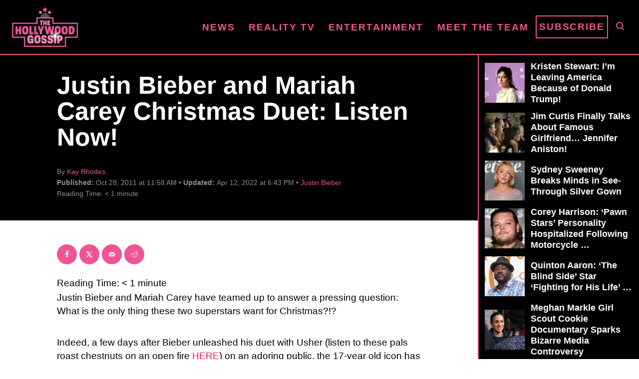

--- FILE ---
content_type: text/html; charset=UTF-8
request_url: https://www.thehollywoodgossip.com/wp-content/plugins/trellis-infinity/public/get-related-post.php?previous_post_ids=83034
body_size: -39
content:
{"excluded_URLs":["83034",545113,541730,537293,536288,534999,534199,533030,531056,530469,530290],"related_post_URLs":["https:\/\/www.thehollywoodgossip.com\/2026\/01\/hailey-bieber-denies-tiktok-abuse-video\/","https:\/\/www.thehollywoodgossip.com\/2025\/12\/justin-bieber-losing-followers-lashing-out\/","https:\/\/www.thehollywoodgossip.com\/2025\/10\/justin-bieber-mom-pattie-mallette-prayers-healing\/","https:\/\/www.thehollywoodgossip.com\/2025\/09\/justin-bieber-selena-gomez-wedding-day-posts\/","https:\/\/www.thehollywoodgossip.com\/2025\/09\/justin-bieber-boxer-briefs-segway\/","https:\/\/www.thehollywoodgossip.com\/2025\/09\/justin-bieber-swag-ii-album-news\/","https:\/\/www.thehollywoodgossip.com\/2025\/08\/justin-hailey-bieber-relationship-issues-settled\/","https:\/\/www.thehollywoodgossip.com\/2025\/07\/justin-bieber-shirtless-all-over-wife-in-steamy-new-instagram-photo\/","https:\/\/www.thehollywoodgossip.com\/2025\/07\/justin-bieber-anti-sobriety-video\/","https:\/\/www.thehollywoodgossip.com\/2025\/07\/justin-hailey-bieber-paying-8-figure-debt\/"]}

--- FILE ---
content_type: text/html; charset=UTF-8
request_url: https://www.thehollywoodgossip.com/2026/01/hailey-bieber-denies-tiktok-abuse-video/
body_size: 19928
content:
<!DOCTYPE html><html lang="en-US">
	<head>
				<meta charset="UTF-8">
		<meta name="viewport" content="width=device-width, initial-scale=1.0">
		<meta http-equiv="X-UA-Compatible" content="ie=edge">
		<style>@font-face{font-family:'Roboto Slab';font-style:normal;font-weight:400;font-display:fallback;src:url(https://www.thehollywoodgossip.com/wp-content/mvt-fonts/1/Roboto-Slab/400-normal/400-normal.woff2) format('woff2');unicode-range:U+0000-00FF,U+0131,U+0152-0153,U+02BB-02BC,U+02C6,U+02DA,U+02DC,U+2000-206F,U+2074,U+20AC,U+2122,U+2191,U+2193,U+2212,U+2215,U+FEFF,U+FFFD} @font-face{font-family:'Roboto Slab';font-style:normal;font-weight:700;font-display:fallback;src:url(https://www.thehollywoodgossip.com/wp-content/mvt-fonts/1/Roboto-Slab/700-normal/700-normal.woff2) format('woff2');unicode-range:U+0000-00FF,U+0131,U+0152-0153,U+02BB-02BC,U+02C6,U+02DA,U+02DC,U+2000-206F,U+2074,U+20AC,U+2122,U+2191,U+2193,U+2212,U+2215,U+FEFF,U+FFFD}</style><meta name="robots" content="index, follow, max-image-preview:large, max-snippet:-1, max-video-preview:-1">
	<style>img:is([sizes="auto" i], [sizes^="auto," i]) { contain-intrinsic-size: 3000px 1500px }</style>
	<!-- Hubbub v.2.25.1 https://morehubbub.com/ -->
<meta property="og:locale" content="en_US">
<meta property="og:type" content="article">
<meta property="og:title" content="Did Hailey Bieber Confirm that Her Marriage is 'Abusive' on TikTok?">
<meta property="og:description" content="A video broke down toxic relationships, labeling the Biebers' marriage as &quot;abusive.&quot; Did Hailey really agree with that?">
<meta property="og:url" content="https://www.thehollywoodgossip.com/2026/01/hailey-bieber-denies-tiktok-abuse-video/">
<meta property="og:site_name" content="The Hollywood Gossip">
<meta property="og:updated_time" content="2026-01-12T15:07:04+00:00">
<meta property="article:published_time" content="2026-01-12T15:07:03+00:00">
<meta property="article:modified_time" content="2026-01-12T15:07:04+00:00">
<meta name="twitter:card" content="summary_large_image">
<meta name="twitter:title" content="Did Hailey Bieber Confirm that Her Marriage is 'Abusive' on TikTok?">
<meta name="twitter:description" content="A video broke down toxic relationships, labeling the Biebers' marriage as &quot;abusive.&quot; Did Hailey really agree with that?">
<meta class="flipboard-article" content="A video broke down toxic relationships, labeling the Biebers' marriage as &quot;abusive.&quot; Did Hailey really agree with that?">
<meta property="og:image" content="https://cdn.thehollywoodgossip.com/uploads/2026/01/0112_justinbieber_haileybieber_header-scaled.jpg">
<meta name="twitter:image" content="https://cdn.thehollywoodgossip.com/uploads/2026/01/0112_justinbieber_haileybieber_header-scaled.jpg">
<meta property="og:image:width" content="2560">
<meta property="og:image:height" content="1440">
<!-- Hubbub v.2.25.1 https://morehubbub.com/ -->
<meta property="og:title" content="Did Hailey Bieber Confirm that Her Marriage is ‘Abusive’ on TikTok?">
<meta property="og:description" content="Reading Time:   4 minutesA video broke down toxic relationships, labeling the Biebers' marriage as &quot;abusive.&quot; Did Hailey really agree with that?">
<meta property="og:image" content="https://cdn.thehollywoodgossip.com/uploads/2026/01/0112_justinbieber_haileybieber_header-scaled.jpg">
<meta property="og:image:width" content="2560">
<meta property="og:image:height" content="1440">
<meta property="og:type" content="article">
<meta property="og:article:published_time" content="2026-01-12 15:07:03">
<meta property="og:article:modified_time" content="2026-01-12 15:07:04">
<meta name="twitter:card" content="summary">
<meta name="twitter:title" content="Did Hailey Bieber Confirm that Her Marriage is ‘Abusive’ on TikTok?">
<meta name="twitter:description" content="Reading Time:   4 minutesA video broke down toxic relationships, labeling the Biebers' marriage as &quot;abusive.&quot; Did Hailey really agree with that?">
<meta name="twitter:image" content="https://cdn.thehollywoodgossip.com/uploads/2026/01/0112_justinbieber_haileybieber_header-scaled.jpg">
<meta name="author" content="Simon Delott">

	<!-- This site is optimized with the Yoast SEO Premium plugin v24.1 (Yoast SEO v24.1) - https://yoast.com/wordpress/plugins/seo/ -->
	<title>Did Hailey Bieber Confirm that Her Marriage is 'Abusive' on TikTok?</title>
	<meta name="description" content="A video broke down toxic relationships, labeling the Biebers' marriage as &quot;abusive.&quot; Did Hailey really agree with that?">
	<link rel="canonical" href="https://www.thehollywoodgossip.com/2026/01/hailey-bieber-denies-tiktok-abuse-video/">
	<meta name="author" content="Simon Delott">
	<meta name="twitter:label1" content="Written by">
	<meta name="twitter:data1" content="Simon Delott">
	<meta name="twitter:label2" content="Est. reading time">
	<meta name="twitter:data2" content="4 minutes">
	<script type="application/ld+json" class="yoast-schema-graph">{"@context":"https://schema.org","@graph":[{"@type":"NewsArticle","@id":"https://www.thehollywoodgossip.com/2026/01/hailey-bieber-denies-tiktok-abuse-video/#article","isPartOf":{"@id":"https://www.thehollywoodgossip.com/2026/01/hailey-bieber-denies-tiktok-abuse-video/"},"author":{"name":"Simon Delott","@id":"https://www.thehollywoodgossip.com/#/schema/person/e6770deed5d6fab577143ae7a823c1f2"},"headline":"Did Hailey Bieber Confirm that Her Marriage is &#8216;Abusive&#8217; on TikTok?","datePublished":"2026-01-12T20:07:03+00:00","dateModified":"2026-01-12T20:07:04+00:00","mainEntityOfPage":{"@id":"https://www.thehollywoodgossip.com/2026/01/hailey-bieber-denies-tiktok-abuse-video/"},"wordCount":719,"commentCount":0,"publisher":{"@id":"https://www.thehollywoodgossip.com/#organization"},"image":{"@id":"https://www.thehollywoodgossip.com/2026/01/hailey-bieber-denies-tiktok-abuse-video/#primaryimage"},"thumbnailUrl":"https://cdn.thehollywoodgossip.com/uploads/2026/01/0112_justinbieber_haileybieber_header-scaled.jpg","articleSection":["Hailey Bieber","Justin Bieber","News","Relationships","Spotlight"],"inLanguage":"en-US","potentialAction":[{"@type":"CommentAction","name":"Comment","target":["https://www.thehollywoodgossip.com/2026/01/hailey-bieber-denies-tiktok-abuse-video/#respond"]}],"copyrightYear":"2026","copyrightHolder":{"@id":"https://www.thehollywoodgossip.com/#organization"}},{"@type":"WebPage","@id":"https://www.thehollywoodgossip.com/2026/01/hailey-bieber-denies-tiktok-abuse-video/","url":"https://www.thehollywoodgossip.com/2026/01/hailey-bieber-denies-tiktok-abuse-video/","name":"Did Hailey Bieber Confirm that Her Marriage is 'Abusive' on TikTok?","isPartOf":{"@id":"https://www.thehollywoodgossip.com/#website"},"primaryImageOfPage":{"@id":"https://www.thehollywoodgossip.com/2026/01/hailey-bieber-denies-tiktok-abuse-video/#primaryimage"},"image":{"@id":"https://www.thehollywoodgossip.com/2026/01/hailey-bieber-denies-tiktok-abuse-video/#primaryimage"},"thumbnailUrl":"https://cdn.thehollywoodgossip.com/uploads/2026/01/0112_justinbieber_haileybieber_header-scaled.jpg","datePublished":"2026-01-12T20:07:03+00:00","dateModified":"2026-01-12T20:07:04+00:00","description":"A video broke down toxic relationships, labeling the Biebers' marriage as \"abusive.\" Did Hailey really agree with that?","breadcrumb":{"@id":"https://www.thehollywoodgossip.com/2026/01/hailey-bieber-denies-tiktok-abuse-video/#breadcrumb"},"inLanguage":"en-US","potentialAction":[{"@type":"ReadAction","target":["https://www.thehollywoodgossip.com/2026/01/hailey-bieber-denies-tiktok-abuse-video/"]}]},{"@type":"ImageObject","inLanguage":"en-US","@id":"https://www.thehollywoodgossip.com/2026/01/hailey-bieber-denies-tiktok-abuse-video/#primaryimage","url":"https://cdn.thehollywoodgossip.com/uploads/2026/01/0112_justinbieber_haileybieber_header-scaled.jpg","contentUrl":"https://cdn.thehollywoodgossip.com/uploads/2026/01/0112_justinbieber_haileybieber_header-scaled.jpg","width":2560,"height":1440},{"@type":"BreadcrumbList","@id":"https://www.thehollywoodgossip.com/2026/01/hailey-bieber-denies-tiktok-abuse-video/#breadcrumb","itemListElement":[{"@type":"ListItem","position":1,"name":"Home","item":"https://www.thehollywoodgossip.com/"},{"@type":"ListItem","position":2,"name":"Did Hailey Bieber Confirm that Her Marriage is &#8216;Abusive&#8217; on TikTok?"}]},{"@type":"WebSite","@id":"https://www.thehollywoodgossip.com/#website","url":"https://www.thehollywoodgossip.com/","name":"The Hollywood Gossip","description":"Celebrity Gossip and Entertainment News","publisher":{"@id":"https://www.thehollywoodgossip.com/#organization"},"potentialAction":[{"@type":"SearchAction","target":{"@type":"EntryPoint","urlTemplate":"https://www.thehollywoodgossip.com/?s={search_term_string}"},"query-input":{"@type":"PropertyValueSpecification","valueRequired":true,"valueName":"search_term_string"}}],"inLanguage":"en-US"},{"@type":"Organization","@id":"https://www.thehollywoodgossip.com/#organization","name":"The Hollywood Gossip","url":"https://www.thehollywoodgossip.com/","logo":{"@type":"ImageObject","inLanguage":"en-US","@id":"https://www.thehollywoodgossip.com/#/schema/logo/image/","url":"https://cdn.thehollywoodgossip.com/uploads/2022/02/thg-logo.png","contentUrl":"https://cdn.thehollywoodgossip.com/uploads/2022/02/thg-logo.png","width":132,"height":80,"caption":"The Hollywood Gossip"},"image":{"@id":"https://www.thehollywoodgossip.com/#/schema/logo/image/"},"sameAs":["https://www.facebook.com/thehollywoodgossip","https://x.com/thgossip"]},{"@type":"Person","@id":"https://www.thehollywoodgossip.com/#/schema/person/e6770deed5d6fab577143ae7a823c1f2","name":"Simon Delott","image":{"@type":"ImageObject","inLanguage":"en-US","@id":"https://www.thehollywoodgossip.com/#/schema/person/image/","url":"https://secure.gravatar.com/avatar/9821e9d9aa444ea5967105bc37e2047dd753f58daf64aeddf80def171a133f08?s=96&d=mm&r=g","contentUrl":"https://secure.gravatar.com/avatar/9821e9d9aa444ea5967105bc37e2047dd753f58daf64aeddf80def171a133f08?s=96&d=mm&r=g","caption":"Simon Delott"},"url":"https://www.thehollywoodgossip.com/author/simon-delott/"}]}</script>
	<!-- / Yoast SEO Premium plugin. -->


<link rel="dns-prefetch" href="//scripts.mediavine.com">
<link rel="dns-prefetch" href="//cdn.parsely.com">
<link rel="alternate" type="application/rss+xml" title="The Hollywood Gossip » Feed" href="https://www.thehollywoodgossip.com/feed/">
<link rel="alternate" type="application/rss+xml" title="The Hollywood Gossip » Comments Feed" href="https://www.thehollywoodgossip.com/comments/feed/">
<script type="text/javascript" id="wpp-js" src="https://www.thehollywoodgossip.com/wp-content/plugins/wordpress-popular-posts/assets/js/wpp.min.js?ver=7.2.0" data-sampling="0" data-sampling-rate="100" data-api-url="https://www.thehollywoodgossip.com/wp-json/wordpress-popular-posts" data-post-id="545113" data-token="f612d0ba0d" data-lang="0" data-debug="0"></script>
<link rel="alternate" type="application/rss+xml" title="The Hollywood Gossip » Did Hailey Bieber Confirm that Her Marriage is ‘Abusive’ on TikTok? Comments Feed" href="https://www.thehollywoodgossip.com/2026/01/hailey-bieber-denies-tiktok-abuse-video/feed/">
<style type="text/css" id="mv-trellis-custom-css">:root{--mv-trellis-color-link:var(--mv-trellis-color-primary);--mv-trellis-font-body:"Century Gothic",CenturyGothic,AppleGothic,sans-serif;--mv-trellis-font-heading:"Roboto Slab",serif;--mv-trellis-font-size-ex-sm:0.750375rem;--mv-trellis-font-size-sm:0.984375rem;--mv-trellis-font-size:1.125rem;--mv-trellis-font-size-lg:1.265625rem;--mv-trellis-color-primary:#EF5493;--mv-trellis-max-logo-size:75px;--mv-trellis-gutter-small:5px;--mv-trellis-gutter:10px;--mv-trellis-gutter-double:20px;--mv-trellis-gutter-large:25px;--mv-trellis-gutenberg-primary:#EF5493;--mv-trellis-gutenberg-bg-accent:#000000;}</style><link rel="stylesheet" id="trellis-infinity-css" href="https://www.thehollywoodgossip.com/wp-content/plugins/trellis-infinity/public/css/trellis-infinity.css?ver=1.0.3" type="text/css" media="all">
<link rel="stylesheet" id="wp-block-library-css" href="https://www.thehollywoodgossip.com/wp-includes/css/dist/block-library/style.min.css?ver=6.8.3" type="text/css" media="all">
<style id="classic-theme-styles-inline-css" type="text/css">
/*! This file is auto-generated */
.wp-block-button__link{color:#fff;background-color:#32373c;border-radius:9999px;box-shadow:none;text-decoration:none;padding:calc(.667em + 2px) calc(1.333em + 2px);font-size:1.125em}.wp-block-file__button{background:#32373c;color:#fff;text-decoration:none}
</style>
<style id="wp-parsely-recommendations-style-inline-css" type="text/css">
.parsely-recommendations-list-title{font-size:1.2em}.parsely-recommendations-list{list-style:none;padding:unset}.parsely-recommendations-cardbody{overflow:hidden;padding:.8em;text-overflow:ellipsis;white-space:nowrap}.parsely-recommendations-cardmedia{padding:.8em .8em 0}

</style>
<link rel="stylesheet" id="mvt-blocks-css" href="https://www.thehollywoodgossip.com/wp-content/plugins/trellis-blocks/inc/assets/main.css?ver=0.0.1" type="text/css" media="all">
<style id="global-styles-inline-css" type="text/css">
:root{--wp--preset--aspect-ratio--square: 1;--wp--preset--aspect-ratio--4-3: 4/3;--wp--preset--aspect-ratio--3-4: 3/4;--wp--preset--aspect-ratio--3-2: 3/2;--wp--preset--aspect-ratio--2-3: 2/3;--wp--preset--aspect-ratio--16-9: 16/9;--wp--preset--aspect-ratio--9-16: 9/16;--wp--preset--color--black: #000000;--wp--preset--color--cyan-bluish-gray: #abb8c3;--wp--preset--color--white: #ffffff;--wp--preset--color--pale-pink: #f78da7;--wp--preset--color--vivid-red: #cf2e2e;--wp--preset--color--luminous-vivid-orange: #ff6900;--wp--preset--color--luminous-vivid-amber: #fcb900;--wp--preset--color--light-green-cyan: #7bdcb5;--wp--preset--color--vivid-green-cyan: #00d084;--wp--preset--color--pale-cyan-blue: #8ed1fc;--wp--preset--color--vivid-cyan-blue: #0693e3;--wp--preset--color--vivid-purple: #9b51e0;--wp--preset--color--mvt-primary-css-color: #EF5493;--wp--preset--color--mvt-background-accent-css-color: #000000;--wp--preset--gradient--vivid-cyan-blue-to-vivid-purple: linear-gradient(135deg,rgba(6,147,227,1) 0%,rgb(155,81,224) 100%);--wp--preset--gradient--light-green-cyan-to-vivid-green-cyan: linear-gradient(135deg,rgb(122,220,180) 0%,rgb(0,208,130) 100%);--wp--preset--gradient--luminous-vivid-amber-to-luminous-vivid-orange: linear-gradient(135deg,rgba(252,185,0,1) 0%,rgba(255,105,0,1) 100%);--wp--preset--gradient--luminous-vivid-orange-to-vivid-red: linear-gradient(135deg,rgba(255,105,0,1) 0%,rgb(207,46,46) 100%);--wp--preset--gradient--very-light-gray-to-cyan-bluish-gray: linear-gradient(135deg,rgb(238,238,238) 0%,rgb(169,184,195) 100%);--wp--preset--gradient--cool-to-warm-spectrum: linear-gradient(135deg,rgb(74,234,220) 0%,rgb(151,120,209) 20%,rgb(207,42,186) 40%,rgb(238,44,130) 60%,rgb(251,105,98) 80%,rgb(254,248,76) 100%);--wp--preset--gradient--blush-light-purple: linear-gradient(135deg,rgb(255,206,236) 0%,rgb(152,150,240) 100%);--wp--preset--gradient--blush-bordeaux: linear-gradient(135deg,rgb(254,205,165) 0%,rgb(254,45,45) 50%,rgb(107,0,62) 100%);--wp--preset--gradient--luminous-dusk: linear-gradient(135deg,rgb(255,203,112) 0%,rgb(199,81,192) 50%,rgb(65,88,208) 100%);--wp--preset--gradient--pale-ocean: linear-gradient(135deg,rgb(255,245,203) 0%,rgb(182,227,212) 50%,rgb(51,167,181) 100%);--wp--preset--gradient--electric-grass: linear-gradient(135deg,rgb(202,248,128) 0%,rgb(113,206,126) 100%);--wp--preset--gradient--midnight: linear-gradient(135deg,rgb(2,3,129) 0%,rgb(40,116,252) 100%);--wp--preset--font-size--small: 13px;--wp--preset--font-size--medium: 20px;--wp--preset--font-size--large: 36px;--wp--preset--font-size--x-large: 42px;--wp--preset--spacing--20: 0.44rem;--wp--preset--spacing--30: 0.67rem;--wp--preset--spacing--40: 1rem;--wp--preset--spacing--50: 1.5rem;--wp--preset--spacing--60: 2.25rem;--wp--preset--spacing--70: 3.38rem;--wp--preset--spacing--80: 5.06rem;--wp--preset--shadow--natural: 6px 6px 9px rgba(0, 0, 0, 0.2);--wp--preset--shadow--deep: 12px 12px 50px rgba(0, 0, 0, 0.4);--wp--preset--shadow--sharp: 6px 6px 0px rgba(0, 0, 0, 0.2);--wp--preset--shadow--outlined: 6px 6px 0px -3px rgba(255, 255, 255, 1), 6px 6px rgba(0, 0, 0, 1);--wp--preset--shadow--crisp: 6px 6px 0px rgba(0, 0, 0, 1);}:where(.is-layout-flex){gap: 0.5em;}:where(.is-layout-grid){gap: 0.5em;}body .is-layout-flex{display: flex;}.is-layout-flex{flex-wrap: wrap;align-items: center;}.is-layout-flex > :is(*, div){margin: 0;}body .is-layout-grid{display: grid;}.is-layout-grid > :is(*, div){margin: 0;}:where(.wp-block-columns.is-layout-flex){gap: 2em;}:where(.wp-block-columns.is-layout-grid){gap: 2em;}:where(.wp-block-post-template.is-layout-flex){gap: 1.25em;}:where(.wp-block-post-template.is-layout-grid){gap: 1.25em;}.has-black-color{color: var(--wp--preset--color--black) !important;}.has-cyan-bluish-gray-color{color: var(--wp--preset--color--cyan-bluish-gray) !important;}.has-white-color{color: var(--wp--preset--color--white) !important;}.has-pale-pink-color{color: var(--wp--preset--color--pale-pink) !important;}.has-vivid-red-color{color: var(--wp--preset--color--vivid-red) !important;}.has-luminous-vivid-orange-color{color: var(--wp--preset--color--luminous-vivid-orange) !important;}.has-luminous-vivid-amber-color{color: var(--wp--preset--color--luminous-vivid-amber) !important;}.has-light-green-cyan-color{color: var(--wp--preset--color--light-green-cyan) !important;}.has-vivid-green-cyan-color{color: var(--wp--preset--color--vivid-green-cyan) !important;}.has-pale-cyan-blue-color{color: var(--wp--preset--color--pale-cyan-blue) !important;}.has-vivid-cyan-blue-color{color: var(--wp--preset--color--vivid-cyan-blue) !important;}.has-vivid-purple-color{color: var(--wp--preset--color--vivid-purple) !important;}.has-black-background-color{background-color: var(--wp--preset--color--black) !important;}.has-cyan-bluish-gray-background-color{background-color: var(--wp--preset--color--cyan-bluish-gray) !important;}.has-white-background-color{background-color: var(--wp--preset--color--white) !important;}.has-pale-pink-background-color{background-color: var(--wp--preset--color--pale-pink) !important;}.has-vivid-red-background-color{background-color: var(--wp--preset--color--vivid-red) !important;}.has-luminous-vivid-orange-background-color{background-color: var(--wp--preset--color--luminous-vivid-orange) !important;}.has-luminous-vivid-amber-background-color{background-color: var(--wp--preset--color--luminous-vivid-amber) !important;}.has-light-green-cyan-background-color{background-color: var(--wp--preset--color--light-green-cyan) !important;}.has-vivid-green-cyan-background-color{background-color: var(--wp--preset--color--vivid-green-cyan) !important;}.has-pale-cyan-blue-background-color{background-color: var(--wp--preset--color--pale-cyan-blue) !important;}.has-vivid-cyan-blue-background-color{background-color: var(--wp--preset--color--vivid-cyan-blue) !important;}.has-vivid-purple-background-color{background-color: var(--wp--preset--color--vivid-purple) !important;}.has-black-border-color{border-color: var(--wp--preset--color--black) !important;}.has-cyan-bluish-gray-border-color{border-color: var(--wp--preset--color--cyan-bluish-gray) !important;}.has-white-border-color{border-color: var(--wp--preset--color--white) !important;}.has-pale-pink-border-color{border-color: var(--wp--preset--color--pale-pink) !important;}.has-vivid-red-border-color{border-color: var(--wp--preset--color--vivid-red) !important;}.has-luminous-vivid-orange-border-color{border-color: var(--wp--preset--color--luminous-vivid-orange) !important;}.has-luminous-vivid-amber-border-color{border-color: var(--wp--preset--color--luminous-vivid-amber) !important;}.has-light-green-cyan-border-color{border-color: var(--wp--preset--color--light-green-cyan) !important;}.has-vivid-green-cyan-border-color{border-color: var(--wp--preset--color--vivid-green-cyan) !important;}.has-pale-cyan-blue-border-color{border-color: var(--wp--preset--color--pale-cyan-blue) !important;}.has-vivid-cyan-blue-border-color{border-color: var(--wp--preset--color--vivid-cyan-blue) !important;}.has-vivid-purple-border-color{border-color: var(--wp--preset--color--vivid-purple) !important;}.has-vivid-cyan-blue-to-vivid-purple-gradient-background{background: var(--wp--preset--gradient--vivid-cyan-blue-to-vivid-purple) !important;}.has-light-green-cyan-to-vivid-green-cyan-gradient-background{background: var(--wp--preset--gradient--light-green-cyan-to-vivid-green-cyan) !important;}.has-luminous-vivid-amber-to-luminous-vivid-orange-gradient-background{background: var(--wp--preset--gradient--luminous-vivid-amber-to-luminous-vivid-orange) !important;}.has-luminous-vivid-orange-to-vivid-red-gradient-background{background: var(--wp--preset--gradient--luminous-vivid-orange-to-vivid-red) !important;}.has-very-light-gray-to-cyan-bluish-gray-gradient-background{background: var(--wp--preset--gradient--very-light-gray-to-cyan-bluish-gray) !important;}.has-cool-to-warm-spectrum-gradient-background{background: var(--wp--preset--gradient--cool-to-warm-spectrum) !important;}.has-blush-light-purple-gradient-background{background: var(--wp--preset--gradient--blush-light-purple) !important;}.has-blush-bordeaux-gradient-background{background: var(--wp--preset--gradient--blush-bordeaux) !important;}.has-luminous-dusk-gradient-background{background: var(--wp--preset--gradient--luminous-dusk) !important;}.has-pale-ocean-gradient-background{background: var(--wp--preset--gradient--pale-ocean) !important;}.has-electric-grass-gradient-background{background: var(--wp--preset--gradient--electric-grass) !important;}.has-midnight-gradient-background{background: var(--wp--preset--gradient--midnight) !important;}.has-small-font-size{font-size: var(--wp--preset--font-size--small) !important;}.has-medium-font-size{font-size: var(--wp--preset--font-size--medium) !important;}.has-large-font-size{font-size: var(--wp--preset--font-size--large) !important;}.has-x-large-font-size{font-size: var(--wp--preset--font-size--x-large) !important;}
:where(.wp-block-post-template.is-layout-flex){gap: 1.25em;}:where(.wp-block-post-template.is-layout-grid){gap: 1.25em;}
:where(.wp-block-columns.is-layout-flex){gap: 2em;}:where(.wp-block-columns.is-layout-grid){gap: 2em;}
:root :where(.wp-block-pullquote){font-size: 1.5em;line-height: 1.6;}
</style>
<link rel="stylesheet" id="newspack-newsletters-subscriptions-css" href="https://www.thehollywoodgossip.com/wp-content/plugins/newspack-newsletters/includes/../dist/subscriptions.css?ver=1737382910" type="text/css" media="all">
<link rel="stylesheet" id="dpsp-frontend-style-pro-css" href="https://www.thehollywoodgossip.com/wp-content/plugins/social-pug/assets/dist/style-frontend-pro.css?ver=2.25.1" type="text/css" media="all">
<style id="dpsp-frontend-style-pro-inline-css" type="text/css">

				@media screen and ( max-width : 720px ) {
					.dpsp-content-wrapper.dpsp-hide-on-mobile,
					.dpsp-share-text.dpsp-hide-on-mobile {
						display: none;
					}
					.dpsp-has-spacing .dpsp-networks-btns-wrapper li {
						margin:0 2% 10px 0;
					}
					.dpsp-network-btn.dpsp-has-label:not(.dpsp-has-count) {
						max-height: 40px;
						padding: 0;
						justify-content: center;
					}
					.dpsp-content-wrapper.dpsp-size-small .dpsp-network-btn.dpsp-has-label:not(.dpsp-has-count){
						max-height: 32px;
					}
					.dpsp-content-wrapper.dpsp-size-large .dpsp-network-btn.dpsp-has-label:not(.dpsp-has-count){
						max-height: 46px;
					}
				}
			
							.dpsp-button-style-6 .dpsp-networks-btns-content.dpsp-networks-btns-wrapper .dpsp-network-btn:not(:hover):not(:active) {
								--customNetworkColor: #ef5493;
								--customNetworkHoverColor: #e11568;
								color: #ef5493;
							}
							.dpsp-button-style-6 .dpsp-networks-btns-content.dpsp-networks-btns-wrapper .dpsp-network-btn .dpsp-network-icon {
								border-color: #ef5493;
								background: #ef5493;
							}
						
							.dpsp-button-style-6 .dpsp-networks-btns-content.dpsp-networks-btns-wrapper .dpsp-network-btn:focus,
							.dpsp-button-style-6 .dpsp-networks-btns-content.dpsp-networks-btns-wrapper .dpsp-network-btn:hover {
								color: #e11568;
							}
							.dpsp-button-style-6 .dpsp-networks-btns-content.dpsp-networks-btns-wrapper .dpsp-network-btn:hover .dpsp-network-icon,
							.dpsp-button-style-6 .dpsp-networks-btns-content.dpsp-networks-btns-wrapper .dpsp-network-btn:focus .dpsp-network-icon {
								border-color: #e11568;
								background: #e11568;
							}
						.dpsp-networks-btns-wrapper.dpsp-networks-btns-content .dpsp-network-btn {--networkHover: rgba(225, 21, 104, 0.4); --networkAccent: rgba(225, 21, 104, 1);}
</style>
<link rel="stylesheet" id="wordpress-popular-posts-css-css" href="https://www.thehollywoodgossip.com/wp-content/plugins/wordpress-popular-posts/assets/css/wpp.css?ver=7.2.0" type="text/css" media="all">
<link rel="stylesheet" id="mv-trellis-the-hollywood-gossip-trellis-css" href="https://www.thehollywoodgossip.com/wp-content/themes/thg-trellis/assets/dist/css/main.1.0.03.css?ver=1.0.03" type="text/css" media="all">
				<script id="mv-trellis-localModel" data-cfasync="false">
					window.$adManagementConfig = window.$adManagementConfig || {};
					window.$adManagementConfig.web = window.$adManagementConfig.web || {};
					window.$adManagementConfig.web.localModel = {"optimize_mobile_pagespeed":true,"optimize_desktop_pagespeed":true,"content_selector":".mvt-content","footer_selector":"footer.footer","content_selector_mobile":".mvt-content","comments_selector":"","sidebar_atf_selector":".sidebar-primary .widget-container:nth-last-child(3)","sidebar_atf_position":"afterend","sidebar_btf_selector":".mv-sticky-slot","sidebar_btf_position":"beforeend","content_stop_selector":"","sidebar_btf_stop_selector":"footer.footer","custom_css":"","ad_box":true,"sidebar_minimum_width":"1135","native_html_templates":{"feed":"<aside class=\"mv-trellis-native-ad-feed\"><div class=\"native-ad-image\" style=\"min-height:240px;min-width:320px;\"><div style=\"display: none;\" data-native-size=\"[300, 250]\" data-native-type=\"video\"><\/div><div style=\"width:320px;height:240px;\" data-native-size=\"[320,240]\" data-native-type=\"image\"><\/div><\/div><div class=\"native-content\"><img class=\"native-icon\" data-native-type=\"icon\" style=\"max-height: 50px; width: auto;\"><h2 data-native-len=\"80\" data-native-d-len=\"120\" data-native-type=\"title\"><\/h2><div data-native-len=\"140\" data-native-d-len=\"340\" data-native-type=\"body\"><\/div><div class=\"cta-container\"><div data-native-type=\"sponsoredBy\"><\/div><a rel=\"nonopener sponsor\" data-native-type=\"clickUrl\" class=\"button article-read-more\"><span data-native-type=\"cta\"><\/span><\/a><\/div><\/div><\/aside>","content":"<aside class=\"mv-trellis-native-ad-content\"><div class=\"native-ad-image\"><div style=\"display: none;\" data-native-size=\"[300, 250]\" data-native-type=\"video\"><\/div><div data-native-size=\"[300,300]\" data-native-type=\"image\"><\/div><\/div><div class=\"native-content\"><img class=\"native-icon\" data-native-type=\"icon\" style=\"max-height: 50px; width: auto;\"><h2 data-native-len=\"80\" data-native-d-len=\"120\" data-native-type=\"title\"><\/h2><div data-native-len=\"140\" data-native-d-len=\"340\" data-native-type=\"body\"><\/div><div class=\"cta-container\"><div data-native-type=\"sponsoredBy\"><\/div><a data-native-type=\"clickUrl\" class=\"button article-read-more\"><span data-native-type=\"cta\"><\/span><\/a><\/div><\/div><\/aside>","sidebar":"<aside class=\"mv-trellis-native-ad-sidebar\"><div class=\"native-ad-image\"><div style=\"display: none;\" data-native-size=\"[300, 250]\" data-native-type=\"video\"><\/div><div data-native-size=\"[300,300]\" data-native-type=\"image\"><\/div><\/div><img class=\"native-icon\" data-native-type=\"icon\" style=\"max-height: 50px; width: auto;\"><h3 data-native-len=\"80\"><a rel=\"nonopener sponsor\" data-native-type=\"title\"><\/a><\/h3><div data-native-len=\"140\" data-native-d-len=\"340\" data-native-type=\"body\"><\/div><div data-native-type=\"sponsoredBy\"><\/div><a data-native-type=\"clickUrl\" class=\"button article-read-more\"><span data-native-type=\"cta\"><\/span><\/a><\/aside>","sticky_sidebar":"<aside class=\"mv-trellis-native-ad-sticky-sidebar\"><div class=\"native-ad-image\"><div style=\"display: none;\" data-native-size=\"[300, 250]\" data-native-type=\"video\"><\/div><div data-native-size=\"[300,300]\" data-native-type=\"image\"><\/div><\/div><img class=\"native-icon\" data-native-type=\"icon\" style=\"max-height: 50px; width: auto;\"><h3 data-native-len=\"80\" data-native-type=\"title\"><\/h3><div data-native-len=\"140\" data-native-d-len=\"340\" data-native-type=\"body\"><\/div><div data-native-type=\"sponsoredBy\"><\/div><a data-native-type=\"clickUrl\" class=\"button article-read-more\"><span data-native-type=\"cta\"><\/span><\/a><\/aside>","adhesion":"<aside class=\"mv-trellis-native-ad-adhesion\"><div data-native-size=\"[100,100]\" data-native-type=\"image\"><\/div><div class=\"native-content\"><img class=\"native-icon\" data-native-type=\"icon\" style=\"max-height: 50px; width: auto;\"><div data-native-type=\"sponsoredBy\"><\/div><h6 data-native-len=\"80\" data-native-d-len=\"120\" data-native-type=\"title\"><\/h6><\/div><div class=\"cta-container\"><a class=\"button article-read-more\" data-native-type=\"clickUrl\"><span data-native-type=\"cta\"><\/span><\/a><\/div><\/aside>"}};
				</script>
			<script type="text/javascript" async="async" data-noptimize="1" data-cfasync="false" src="https://scripts-cfront.mediavine.com/tags/the-hollywood-gossip.js?ver=6.8.3" id="mv-script-wrapper-js"></script>
<link rel="https://api.w.org/" href="https://www.thehollywoodgossip.com/wp-json/"><link rel="alternate" title="JSON" type="application/json" href="https://www.thehollywoodgossip.com/wp-json/wp/v2/posts/545113"><link rel="EditURI" type="application/rsd+xml" title="RSD" href="https://www.thehollywoodgossip.com/xmlrpc.php?rsd">
<meta name="generator" content="WordPress 6.8.3">
<link rel="shortlink" href="https://www.thehollywoodgossip.com/?p=545113">
<link rel="alternate" title="oEmbed (JSON)" type="application/json+oembed" href="https://www.thehollywoodgossip.com/wp-json/oembed/1.0/embed?url=https%3A%2F%2Fwww.thehollywoodgossip.com%2F2026%2F01%2Fhailey-bieber-denies-tiktok-abuse-video%2F">
<link rel="alternate" title="oEmbed (XML)" type="text/xml+oembed" href="https://www.thehollywoodgossip.com/wp-json/oembed/1.0/embed?url=https%3A%2F%2Fwww.thehollywoodgossip.com%2F2026%2F01%2Fhailey-bieber-denies-tiktok-abuse-video%2F&format=xml">
<meta name="hubbub-info" description="Hubbub Pro 2.25.1">            <style id="wpp-loading-animation-styles">@-webkit-keyframes bgslide{from{background-position-x:0}to{background-position-x:-200%}}@keyframes bgslide{from{background-position-x:0}to{background-position-x:-200%}}.wpp-widget-block-placeholder,.wpp-shortcode-placeholder{margin:0 auto;width:60px;height:3px;background:#dd3737;background:linear-gradient(90deg,#dd3737 0%,#571313 10%,#dd3737 100%);background-size:200% auto;border-radius:3px;-webkit-animation:bgslide 1s infinite linear;animation:bgslide 1s infinite linear}</style>
            <script type="application/ld+json">{"@context":"https:\/\/schema.org","@type":"NewsArticle","headline":"Did Hailey Bieber Confirm that Her Marriage is &#8216;Abusive&#8217; on TikTok?","url":"http:\/\/www.thehollywoodgossip.com\/2026\/01\/hailey-bieber-denies-tiktok-abuse-video\/","mainEntityOfPage":{"@type":"WebPage","@id":"http:\/\/www.thehollywoodgossip.com\/2026\/01\/hailey-bieber-denies-tiktok-abuse-video\/"},"thumbnailUrl":"https:\/\/cdn.thehollywoodgossip.com\/uploads\/2026\/01\/0112_justinbieber_haileybieber_header-80x80.jpg","image":{"@type":"ImageObject","url":"https:\/\/cdn.thehollywoodgossip.com\/uploads\/2026\/01\/0112_justinbieber_haileybieber_header-scaled.jpg"},"articleSection":"Hailey Bieber","author":[{"@type":"Person","name":"Simon Delott"}],"creator":["Simon Delott"],"publisher":{"@type":"Organization","name":"The Hollywood Gossip","logo":"https:\/\/cdn.thehollywoodgossip.com\/uploads\/2022\/02\/thg-black.jpg"},"keywords":[],"dateCreated":"2026-01-12T20:07:03Z","datePublished":"2026-01-12T20:07:03Z","dateModified":"2026-01-12T20:07:04Z"}</script><meta name="apple-itunes-app" content="app-id=372387225, app-argument=https://www.thehollywoodgossip.com/2026/01/hailey-bieber-denies-tiktok-abuse-video"><style type="text/css" id="mv-trellis-native-ads-css">:root{--mv-trellis-color-native-ad-background: var(--mv-trellis-color-background-accent,#fafafa);}[class*="mv-trellis-native-ad"]{display:flex;flex-direction:column;text-align:center;align-items:center;padding:10px;margin:15px 0;border-top:1px solid #eee;border-bottom:1px solid #eee;background-color:var(--mv-trellis-color-native-ad-background,#fafafa)}[class*="mv-trellis-native-ad"] [data-native-type="image"]{background-repeat:no-repeat;background-size:cover;background-position:center center;}[class*="mv-trellis-native-ad"] [data-native-type="sponsoredBy"]{font-size:0.875rem;text-decoration:none;transition:color .3s ease-in-out,background-color .3s ease-in-out;}[class*="mv-trellis-native-ad"] [data-native-type="title"]{line-height:1;margin:10px 0;max-width:100%;text-decoration:none;transition:color .3s ease-in-out,background-color .3s ease-in-out;}[class*="mv-trellis-native-ad"] [data-native-type="title"],[class*="mv-trellis-native-ad"] [data-native-type="sponsoredBy"]{color:var(--mv-trellis-color-link)}[class*="mv-trellis-native-ad"] [data-native-type="title"]:hover,[class*="mv-trellis-native-ad"] [data-native-type="sponsoredBy"]:hover{color:var(--mv-trellis-color-link-hover)}[class*="mv-trellis-native-ad"] [data-native-type="body"]{max-width:100%;}[class*="mv-trellis-native-ad"] .article-read-more{display:inline-block;font-size:0.875rem;line-height:1.25;margin-left:0px;margin-top:10px;padding:10px 20px;text-align:right;text-decoration:none;text-transform:uppercase;}@media only screen and (min-width:600px){.mv-trellis-native-ad-feed,.mv-trellis-native-ad-content{flex-direction:row;padding:0;text-align:left;}.mv-trellis-native-ad-feed .native-content,.mv-trellis-native-ad-content{padding:10px}}.mv-trellis-native-ad-feed [data-native-type="image"]{max-width:100%;height:auto;}.mv-trellis-native-ad-feed .cta-container,.mv-trellis-native-ad-content .cta-container{display:flex;flex-direction:column;align-items:center;}@media only screen and (min-width:600px){.mv-trellis-native-ad-feed .cta-container,.mv-trellis-native-ad-content .cta-container{flex-direction:row;align-items: flex-end;justify-content:space-between;}}@media only screen and (min-width:600px){.mv-trellis-native-ad-content{padding:0;}.mv-trellis-native-ad-content .native-content{max-width:calc(100% - 300px);padding:15px;}}.mv-trellis-native-ad-content [data-native-type="image"]{height:300px;max-width:100%;width:300px;}.mv-trellis-native-ad-sticky-sidebar,.mv-trellis-native-ad-sidebar{font-size:var(--mv-trellis-font-size-sm,0.875rem);margin:20px 0;max-width:300px;padding:0 0 var(--mv-trellis-gutter,20px);}.mv-trellis-native-ad-sticky-sidebar [data-native-type="image"],.mv-trellis-native-ad-sticky-sidebar [data-native-type="image"]{height:300px;margin:0 auto;max-width:100%;width:300px;}.mv-trellis-native-ad-sticky-sidebar [data-native-type="body"]{padding:0 var(--mv-trellis-gutter,20px);}.mv-trellis-native-ad-sticky-sidebar [data-native-type="sponsoredBy"],.mv-trellis-native-ad-sticky-sidebar [data-native-type="sponsoredBy"]{display:inline-block}.mv-trellis-native-ad-sticky-sidebar h3,.mv-trellis-native-ad-sidebar h3 [data-native-type="title"]{margin:15px auto;width:300px;}.mv-trellis-native-ad-adhesion{background-color:transparent;flex-direction:row;height:90px;margin:0;padding:0 20px;}.mv-trellis-native-ad-adhesion [data-native-type="image"]{height:120px;margin:0 auto;max-width:100%;transform:translateY(-20px);width:120px;}.mv-trellis-native-ad-adhesion [data-native-type="sponsoredBy"],.mv-trellis-native-ad-adhesion  .article-read-more{font-size:0.75rem;}.mv-trellis-native-ad-adhesion [data-native-type="title"]{font-size:1rem;}.mv-trellis-native-ad-adhesion .native-content{display:flex;flex-direction:column;justify-content:center;padding:0 10px;text-align:left;}.mv-trellis-native-ad-adhesion .cta-container{display:flex;align-items:center;}</style>			<meta name="theme-color" content="#000000">
			<link rel="manifest" href="https://www.thehollywoodgossip.com/manifest">
		<link rel="icon" href="https://cdn.thehollywoodgossip.com/uploads/2024/07/cropped-THG-LOGO-32x32.jpg" sizes="32x32">
<link rel="icon" href="https://cdn.thehollywoodgossip.com/uploads/2024/07/cropped-THG-LOGO-192x192.jpg" sizes="192x192">
<link rel="apple-touch-icon" href="https://cdn.thehollywoodgossip.com/uploads/2024/07/cropped-THG-LOGO-180x180.jpg">
<meta name="msapplication-TileImage" content="https://cdn.thehollywoodgossip.com/uploads/2024/07/cropped-THG-LOGO-270x270.jpg">
		<script>
			window.growMeSettings = {
				searchSelectors: ['.search-toggle']
			};
		</script>
		<!--            Grow.me script that makes the service work -->
		<script data-grow-initializer="">!(function(){window.growMe||((window.growMe=function(e){window.growMe._.push(e);}),(window.growMe._=[]));var e=document.createElement("script");(e.type="text/javascript"),(e.src="https://faves.grow.me/main.js"),(e.defer=!0),e.setAttribute("data-grow-faves-site-id","U2l0ZTowMWFhNGQxYS0wMzMzLTQzMzMtOWNiMi0yMjc5OTkzYWJhMDU=");var t=document.getElementsByTagName("script")[0];t.parentNode.insertBefore(e,t);})();</script>

				<script>
			const fetchPrivacyInfo = fetch('https://api.grow.me/location-privacy-info');

			fetchPrivacyInfo
				.then((gdpr_response) => gdpr_response.json())
				.then((gdpr_json) => {
					if ( ! gdpr_json.gdprApplies ) {
						let gtagScript = document.createElement('script');
						gtagScript.src = 'https://www.googletagmanager.com/gtag/js?id=G-KYR9RF30B0';
						document.head.appendChild(gtagScript);

						window.dataLayer = window.dataLayer || [];
						function gtag(){dataLayer.push(arguments);}
						gtag('js', new Date());
						gtag('config', 'G-KYR9RF30B0');
					}
				});
		</script>

		<script async id="ebx" src="//applets.ebxcdn.com/ebx.js"></script>
		
			</head>
		<body class="wp-singular post-template-default single single-post postid-545113 single-format-standard wp-theme-mediavine-trellis wp-child-theme-thg-trellis mvt-no-js hailey-bieber-denies-tiktok-abuse-video mediavine-trellis">
				<a href="#content" class="screen-reader-text">Skip to Content</a>

		<div class="before-content">
						<header class="header">
	<div class="wrapper wrapper-header">
				<div class="header-container">
			<button class="search-toggle">
	<span class="screen-reader-text">Search</span>
	<svg width="16" height="20" viewBox="0 0 16 20" fill="none" class="magnifying-glass search-icon" xmlns="http://www.w3.org/2000/svg">
    <circle cx="7" cy="10" r="6" stroke-width="2" />
    <path d="M12 15.525 L15 18.525" stroke-width="2" stroke-linecap="square" />
</svg></button>
<div id="search-container">
	<form role="search" method="get" class="searchform" action="https://www.thehollywoodgossip.com/">
	<label>
		<span class="screen-reader-text">Search for:</span>
		<input type="search" class="search-field" placeholder="Enter search keywords" value="" name="s" title="Search for:">
	</label>
	<input type="submit" class="search-submit" value="Search">
</form>
	<button class="search-close">
		<span class="screen-reader-text">Close Search</span>
		×
	</button>
</div>
			<a href="https://www.thehollywoodgossip.com/" title="The Hollywood Gossip" class="header-logo"><picture><img src="https://cdn.thehollywoodgossip.com/uploads/2022/02/thg-logo.png" class="size-full size-ratio-full wp-image-12647 header-logo-img ggnoads" alt="Celebrity Gossip" data-pin-nopin="true" height="80" width="132"></picture></a>			<div class="nav">
	<div class="wrapper nav-wrapper">
						<button class="nav-toggle" aria-label="Menu"><svg class="menu-icon" xmlns="http://www.w3.org/2000/svg" viewBox="0 0 32 32" width="32px" height="32px">
	<path d="M4,10h24c1.104,0,2-0.896,2-2s-0.896-2-2-2H4C2.896,6,2,6.896,2,8S2.896,10,4,10z M28,14H4c-1.104,0-2,0.896-2,2  s0.896,2,2,2h24c1.104,0,2-0.896,2-2S29.104,14,28,14z M28,22H4c-1.104,0-2,0.896-2,2s0.896,2,2,2h24c1.104,0,2-0.896,2-2  S29.104,22,28,22z" />
</svg></button>
				<nav id="primary-nav" class="nav-container nav-closed"><ul id="menu-header" class="nav-list"><li id="menu-item-509979" class="menu-item menu-item-type-taxonomy menu-item-object-category current-post-ancestor current-menu-parent current-post-parent menu-item-has-children menu-item-509979"><a href="https://www.thehollywoodgossip.com/categories/news/"><span>News</span><span class="toggle-sub-menu"><svg class="icon-arrow-down" width="6" height="4" viewBox="0 0 6 4" fill="none" xmlns="http://www.w3.org/2000/svg"><path fill-rule="evenodd" clip-rule="evenodd" d="M3 3.5L0 0L6 0L3 3.5Z" fill="#41A4A9" /></svg></span></a>
<ul class="sub-menu">
	<li id="menu-item-509980" class="menu-item menu-item-type-taxonomy menu-item-object-category current-post-ancestor current-menu-parent current-post-parent menu-item-509980"><a href="https://www.thehollywoodgossip.com/categories/news/">Breaking News</a></li>
	<li id="menu-item-509981" class="menu-item menu-item-type-post_type menu-item-object-page menu-item-509981"><a href="https://www.thehollywoodgossip.com/trending/">Trending</a></li>
	<li id="menu-item-509982" class="menu-item menu-item-type-taxonomy menu-item-object-category menu-item-509982"><a href="https://www.thehollywoodgossip.com/categories/celebrity-gossip/">Celebrity Gossip</a></li>
	<li id="menu-item-509983" class="menu-item menu-item-type-taxonomy menu-item-object-category menu-item-509983"><a href="https://www.thehollywoodgossip.com/categories/celebrity-babies/">Celebrity Babies</a></li>
	<li id="menu-item-509984" class="menu-item menu-item-type-taxonomy menu-item-object-category menu-item-509984"><a href="https://www.thehollywoodgossip.com/categories/the-royals/">The Royals</a></li>
</ul>
</li>
<li id="menu-item-509985" class="menu-item menu-item-type-taxonomy menu-item-object-category menu-item-has-children menu-item-509985"><a href="https://www.thehollywoodgossip.com/categories/reality-tv/"><span>Reality TV</span><span class="toggle-sub-menu"><svg class="icon-arrow-down" width="6" height="4" viewBox="0 0 6 4" fill="none" xmlns="http://www.w3.org/2000/svg"><path fill-rule="evenodd" clip-rule="evenodd" d="M3 3.5L0 0L6 0L3 3.5Z" fill="#41A4A9" /></svg></span></a>
<ul class="sub-menu">
	<li id="menu-item-509986" class="menu-item menu-item-type-taxonomy menu-item-object-category menu-item-509986"><a href="https://www.thehollywoodgossip.com/categories/reality-tv/">Latest News &amp; Recaps</a></li>
	<li id="menu-item-509987" class="menu-item menu-item-type-taxonomy menu-item-object-category menu-item-509987"><a href="https://www.thehollywoodgossip.com/categories/duggar-news/">Duggar News</a></li>
	<li id="menu-item-509988" class="menu-item menu-item-type-taxonomy menu-item-object-category menu-item-509988"><a href="https://www.thehollywoodgossip.com/categories/sister-wives/">Sister Wives</a></li>
	<li id="menu-item-509989" class="menu-item menu-item-type-taxonomy menu-item-object-category menu-item-509989"><a href="https://www.thehollywoodgossip.com/categories/teen-mom/">Teen Mom</a></li>
</ul>
</li>
<li id="menu-item-509990" class="menu-item menu-item-type-taxonomy menu-item-object-category menu-item-has-children menu-item-509990"><a href="https://www.thehollywoodgossip.com/categories/entertainment/"><span>Entertainment</span><span class="toggle-sub-menu"><svg class="icon-arrow-down" width="6" height="4" viewBox="0 0 6 4" fill="none" xmlns="http://www.w3.org/2000/svg"><path fill-rule="evenodd" clip-rule="evenodd" d="M3 3.5L0 0L6 0L3 3.5Z" fill="#41A4A9" /></svg></span></a>
<ul class="sub-menu">
	<li id="menu-item-509992" class="menu-item menu-item-type-taxonomy menu-item-object-category menu-item-509992"><a href="https://www.thehollywoodgossip.com/categories/tv-news/">TV</a></li>
	<li id="menu-item-509993" class="menu-item menu-item-type-taxonomy menu-item-object-category menu-item-509993"><a href="https://www.thehollywoodgossip.com/categories/movies/">Movies</a></li>
	<li id="menu-item-509995" class="menu-item menu-item-type-taxonomy menu-item-object-category menu-item-509995"><a href="https://www.thehollywoodgossip.com/categories/music/">Music</a></li>
	<li id="menu-item-509996" class="menu-item menu-item-type-taxonomy menu-item-object-category menu-item-509996"><a href="https://www.thehollywoodgossip.com/categories/sports/">Sports</a></li>
</ul>
</li>
<li id="menu-item-509997" class="menu-item menu-item-type-post_type menu-item-object-page menu-item-509997"><a href="https://www.thehollywoodgossip.com/about-us/"><span>Meet The Team</span></a></li>
</ul></nav>	</div>
</div>
			<!-- Grow.me subscribe -->
			<button class="grow-click-to-subscribe-widget-874acf73-3c82-4430-98de-aaa2896ca41a" id="grow-subscribe-button">Subscribe</button>
		</div>
			</div>
</header>					</div>
		
	<!-- Main Content Section -->
	<div class="content">
		<div class="wrapper-content">
			<aside class="sidebar sidebar-primary">
	<div id="text-2" class="widget-container widget_text">			<div class="textwidget"><ul class="postsbycategory widget_recent_entries"><li><a href="https://www.thehollywoodgossip.com/2026/01/christina-haack-bikini-boyfriend-ex-husband/" rel="bookmark"><noscript><img decoding="async" width="80" height="80" src="https://cdn.thehollywoodgossip.com/uploads/2026/01/0121_christinahaack_header-80x80.jpg" class="attachment-thumbnail size-thumbnail wp-post-image" alt="" sizes="(max-width:3000px), 80px" srcset="https://cdn.thehollywoodgossip.com/uploads/2026/01/0121_christinahaack_header-80x80.jpg 80w "></noscript><img decoding="async" width="80" height="80" src="https://cdn.thehollywoodgossip.com/uploads/2026/01/0121_christinahaack_header-80x80.jpg" class="attachment-thumbnail size-thumbnail wp-post-image eager-load" alt="" sizes="(max-width:3000px), 80px" srcset="https://cdn.thehollywoodgossip.com/uploads/2026/01/0121_christinahaack_header-80x80.jpg 80w " loading="eager" data-no-svg="1" data-trellis-processed="1">Christina Haack &amp; Boyfriend Share Sizzling Vacation Photos</a></li><li><a href="https://www.thehollywoodgossip.com/2026/01/natalie-portman-spotted-hanging-out-with-taylor-swifts-brother-austin-swift-in-nyc/" rel="bookmark"><noscript><img decoding="async" width="80" height="80" src="https://cdn.thehollywoodgossip.com/uploads/2025/07/GettyImages-1181795791-80x80.jpg" class="attachment-thumbnail size-thumbnail wp-post-image" alt="Austin Swift attends the premiere of &quot;We Summon The Darkness&quot; at the closing night of the 2019 Screamfest at TCL Chinese 6 Theatres on October 17, 2019 in Hollywood, California." sizes="(max-width:3000px), 80px" srcset="https://cdn.thehollywoodgossip.com/uploads/2025/07/GettyImages-1181795791-80x80.jpg 80w "></noscript><img decoding="async" width="80" height="80" src="https://cdn.thehollywoodgossip.com/uploads/2025/07/GettyImages-1181795791-80x80.jpg" class="attachment-thumbnail size-thumbnail wp-post-image lazyload" alt="Austin Swift attends the premiere of &quot;We Summon The Darkness&quot; at the closing night of the 2019 Screamfest at TCL Chinese 6 Theatres on October 17, 2019 in Hollywood, California." sizes="(max-width:3000px), 80px" srcset="https://cdn.thehollywoodgossip.com/uploads/2025/07/GettyImages-1181795791-80x80.jpg 80w " loading="lazy" data-trellis-processed="1">Natalie Portman Spotted Hanging Out With Taylor Swift’s Brother, Austin Swift, In …</a></li><li><a href="https://www.thehollywoodgossip.com/2026/01/jenelle-evans-and-david-eason-spotted-hanging-out-in-vegas-theyre-not-back-together-are-they/" rel="bookmark"><noscript><img decoding="async" width="80" height="80" src="https://cdn.thehollywoodgossip.com/uploads/2025/05/0528_davideason_02-80x80.png" class="attachment-thumbnail size-thumbnail wp-post-image" alt="David Eason on MTV." sizes="(max-width:3000px), 80px" srcset="https://cdn.thehollywoodgossip.com/uploads/2025/05/0528_davideason_02-80x80.png 80w "></noscript><img decoding="async" width="80" height="80" src="https://cdn.thehollywoodgossip.com/uploads/2025/05/0528_davideason_02-80x80.png" class="attachment-thumbnail size-thumbnail wp-post-image lazyload" alt="David Eason on MTV." sizes="(max-width:3000px), 80px" srcset="https://cdn.thehollywoodgossip.com/uploads/2025/05/0528_davideason_02-80x80.png 80w " loading="lazy" data-trellis-processed="1">Jenelle Evans &amp; David Eason Spotted Hanging Out In Vegas: They’re Not Back …</a></li><li><a href="https://www.thehollywoodgossip.com/2026/01/clayton-dietz-11-year-old-allegedly-shot-father/" rel="bookmark"><noscript><img decoding="async" width="80" height="80" src="https://cdn.thehollywoodgossip.com/uploads/2026/01/0121_claytondietz_03-Cropped-80x80.png" class="attachment-thumbnail size-thumbnail wp-post-image" alt="Pennsylvania police van." sizes="(max-width:3000px), 80px" srcset="https://cdn.thehollywoodgossip.com/uploads/2026/01/0121_claytondietz_03-Cropped-80x80.png 80w "></noscript><img decoding="async" width="80" height="80" src="https://cdn.thehollywoodgossip.com/uploads/2026/01/0121_claytondietz_03-Cropped-80x80.png" class="attachment-thumbnail size-thumbnail wp-post-image lazyload" alt="Pennsylvania police van." sizes="(max-width:3000px), 80px" srcset="https://cdn.thehollywoodgossip.com/uploads/2026/01/0121_claytondietz_03-Cropped-80x80.png 80w " loading="lazy" data-trellis-processed="1">11-Year-Old Boy Arrested, Allegedly Kill Dad Over Nintendo Switch</a></li><li><a href="https://www.thehollywoodgossip.com/2026/01/blake-lively-taylor-swift-roasted-justin-baldoni-texts/" rel="bookmark"><noscript><img decoding="async" width="80" height="80" src="https://cdn.thehollywoodgossip.com/uploads/2026/01/0121_taylorswift_header-80x80.jpg" class="attachment-thumbnail size-thumbnail wp-post-image" alt="" sizes="(max-width:3000px), 80px" srcset="https://cdn.thehollywoodgossip.com/uploads/2026/01/0121_taylorswift_header-80x80.jpg 80w "></noscript><img decoding="async" width="80" height="80" src="https://cdn.thehollywoodgossip.com/uploads/2026/01/0121_taylorswift_header-80x80.jpg" class="attachment-thumbnail size-thumbnail wp-post-image lazyload" alt="" sizes="(max-width:3000px), 80px" srcset="https://cdn.thehollywoodgossip.com/uploads/2026/01/0121_taylorswift_header-80x80.jpg 80w " loading="lazy" data-trellis-processed="1">Taylor Swift Called Justin Baldoni ‘This B–ch’ in Texts to Blake Lively</a></li><li><a href="https://www.thehollywoodgossip.com/2026/01/blake-lively-says-justin-baldoni-made-her-film-nude-scene-jenny-slate-complained-of-directors-disturbing-behavior-report/" rel="bookmark"><noscript><img decoding="async" width="80" height="80" src="https://cdn.thehollywoodgossip.com/uploads/2026/01/GettyImages-2165624588-2-80x80.jpg" class="attachment-thumbnail size-thumbnail wp-post-image" alt="Blake Lively attends the &quot;It Ends With Us&quot; New York Premiere at AMC Lincoln Square Theater on August 06, 2024 in New York City." sizes="(max-width:3000px), 80px" srcset="https://cdn.thehollywoodgossip.com/uploads/2026/01/GettyImages-2165624588-2-80x80.jpg 80w "></noscript><img decoding="async" width="80" height="80" src="https://cdn.thehollywoodgossip.com/uploads/2026/01/GettyImages-2165624588-2-80x80.jpg" class="attachment-thumbnail size-thumbnail wp-post-image lazyload" alt="Blake Lively attends the &quot;It Ends With Us&quot; New York Premiere at AMC Lincoln Square Theater on August 06, 2024 in New York City." sizes="(max-width:3000px), 80px" srcset="https://cdn.thehollywoodgossip.com/uploads/2026/01/GettyImages-2165624588-2-80x80.jpg 80w " loading="lazy" data-trellis-processed="1">Blake Lively Says Justin Baldoni Made Her Film Nude Scene; Jenny Slate Complained of …</a></li><li><a href="https://www.thehollywoodgossip.com/2026/01/karamo-brown-queer-eye-absence-bullied-drama/" rel="bookmark"><noscript><img decoding="async" width="80" height="80" src="https://cdn.thehollywoodgossip.com/uploads/2026/01/0120_karamobrown_header-80x80.jpg" class="attachment-thumbnail size-thumbnail wp-post-image" alt="" sizes="(max-width:3000px), 80px" srcset="https://cdn.thehollywoodgossip.com/uploads/2026/01/0120_karamobrown_header-80x80.jpg 80w "></noscript><img decoding="async" width="80" height="80" src="https://cdn.thehollywoodgossip.com/uploads/2026/01/0120_karamobrown_header-80x80.jpg" class="attachment-thumbnail size-thumbnail wp-post-image lazyload" alt="" sizes="(max-width:3000px), 80px" srcset="https://cdn.thehollywoodgossip.com/uploads/2026/01/0120_karamobrown_header-80x80.jpg 80w " loading="lazy" data-trellis-processed="1">Karamo Brown: Why He’s Skipping ‘Queer Eye’ Interviews with Castmates</a></li><li><a href="https://www.thehollywoodgossip.com/2026/01/rebecca-loos-support-brooklyn-beckham/" rel="bookmark"><noscript><img decoding="async" width="80" height="80" src="https://cdn.thehollywoodgossip.com/uploads/2026/01/0120_rebeccaloos_header-80x80.jpg" class="attachment-thumbnail size-thumbnail wp-post-image" alt="" sizes="(max-width:3000px), 80px" srcset="https://cdn.thehollywoodgossip.com/uploads/2026/01/0120_rebeccaloos_header-80x80.jpg 80w "></noscript><img decoding="async" width="80" height="80" src="https://cdn.thehollywoodgossip.com/uploads/2026/01/0120_rebeccaloos_header-80x80.jpg" class="attachment-thumbnail size-thumbnail wp-post-image lazyload" alt="" sizes="(max-width:3000px), 80px" srcset="https://cdn.thehollywoodgossip.com/uploads/2026/01/0120_rebeccaloos_header-80x80.jpg 80w " loading="lazy" data-trellis-processed="1">Rebecca Loos, Alleged Ex-Mistress of David Beckham, Showers Brooklyn Beckham with Support</a></li></ul>
</div>
		</div>		<div class="mv-sticky-slot"></div>
		</aside>
			<div class="content-container">
				<main id="content">
					<div class="excerpt-wrapper">
	
		<article id="post-545113" class="article-post article post-545113 post type-post status-publish format-standard has-post-thumbnail hentry category-hailey-bieber category-justin-bieber category-news category-relationships category-spotlight star-hailey-bieber star-justin-bieber mv-content-wrapper grow-content-body">

			
<header class="entry-header header-singular">
	<div class="background-container">
		<div class="header-singular-container featured-image-container">

			<figure class="post-thumbnail"><noscript><img src="https://cdn.thehollywoodgossip.com/uploads/2026/01/0112_justinbieber_haileybieber_header-728x546.jpg" srcset="https://cdn.thehollywoodgossip.com/uploads/2026/01/0112_justinbieber_haileybieber_header-728x546.jpg 728w, https://cdn.thehollywoodgossip.com/uploads/2026/01/0112_justinbieber_haileybieber_header-480x360.jpg 480w, https://cdn.thehollywoodgossip.com/uploads/2026/01/0112_justinbieber_haileybieber_header-320x240.jpg 320w" sizes="(max-width: 760px) calc(100vw - 20px), 720px" class="size-mv_trellis_4x3_high_res size-ratio-mv_trellis_4x3 wp-image-545143 article-featured-img aligncenter" alt="Did Hailey Bieber Confirm that Her Marriage is ‘Abusive’ on TikTok?" height="546" width="728"></noscript><img src="https://cdn.thehollywoodgossip.com/uploads/2026/01/0112_justinbieber_haileybieber_header-728x546.jpg" srcset="https://cdn.thehollywoodgossip.com/uploads/2026/01/0112_justinbieber_haileybieber_header-728x546.jpg 728w, https://cdn.thehollywoodgossip.com/uploads/2026/01/0112_justinbieber_haileybieber_header-480x360.jpg 480w, https://cdn.thehollywoodgossip.com/uploads/2026/01/0112_justinbieber_haileybieber_header-320x240.jpg 320w" sizes="(max-width: 760px) calc(100vw - 20px), 720px" class="size-mv_trellis_4x3_high_res size-ratio-mv_trellis_4x3 wp-image-545143 article-featured-img aligncenter lazyload" alt="Did Hailey Bieber Confirm that Her Marriage is ‘Abusive’ on TikTok?" height="546" width="728" data-pin-media="https://cdn.thehollywoodgossip.com/uploads/2026/01/0112_justinbieber_haileybieber_header-scaled.jpg" loading="lazy" data-trellis-processed="1"></figure>			<h1 class="article-heading">
				Did Hailey Bieber Confirm that Her Marriage is 'Abusive' on TikTok?				</h1>

		</div>

		<div class="wrapper">
			<div class="header-singular-container">
					<div class="article-meta">
		<p>
			By <span class="byline"><span class="screen-reader-text">Author </span><a class="url fn n" href="https://www.thehollywoodgossip.com/author/simon-delott/">Simon Delott</a></span> 
		</p>
		<p>
			<strong>Published: </strong>Jan 12, 2026 at 3:07 PM • <span class="screen-reader-text">Category </span><a href="https://www.thehollywoodgossip.com/stars/hailey-bieber/" rel="category tag">Hailey Bieber</a>		</p>
		<p class="read-time">
			<span class="span-reading-time rt-reading-time"><span class="rt-label rt-prefix">Reading Time:</span> <span class="rt-time"> 4</span> <span class="rt-label rt-postfix">minutes</span></span>		</p>
	</div>
				</div>
		</div>
	</div>

	<div class="header-singular-container">
		<svg viewBox="0 0 375 34" height="34" width="100%" preserveAspectRatio="none" class="header-singular-triangle" xmlns="http://www.w3.org/2000/svg">
			<polygon points="0,0 375,0 183.5,34" />
		</svg>
	</div>
</header>


			<div class="entry-content wrapper mvt-content">
				<div id="dpsp-content-top" class="dpsp-content-wrapper dpsp-shape-circle dpsp-size-medium dpsp-no-labels dpsp-no-labels-mobile dpsp-show-on-mobile dpsp-button-style-6" style="min-height:40px;position:relative">
	<ul class="dpsp-networks-btns-wrapper dpsp-networks-btns-share dpsp-networks-btns-content dpsp-column-auto dpsp-has-button-icon-animation" style="padding:0;margin:0;list-style-type:none">
<li class="dpsp-network-list-item dpsp-network-list-item-facebook" style="float:left">
	<a rel="nofollow noopener" href="https://www.facebook.com/sharer/sharer.php?u=https%3A%2F%2Fwww.thehollywoodgossip.com%2F2026%2F01%2Fhailey-bieber-denies-tiktok-abuse-video%2F&t=Did%20Hailey%20Bieber%20Confirm%20that%20Her%20Marriage%20is%20%27Abusive%27%20on%20TikTok%3F" class="dpsp-network-btn dpsp-facebook dpsp-no-label dpsp-first dpsp-has-label-mobile" target="_blank" aria-label="Share on Facebook" title="Share on Facebook" style="font-size:14px;padding:0rem;max-height:40px">	<span class="dpsp-network-icon"><span class="dpsp-network-icon-inner"><svg xmlns="http://www.w3.org/2000/svg" width="32" height="32" viewBox="0 0 18 32"><path d="M17.12 0.224v4.704h-2.784q-1.536 0-2.080 0.64t-0.544 1.92v3.392h5.248l-0.704 5.28h-4.544v13.568h-5.472v-13.568h-4.544v-5.28h4.544v-3.904q0-3.328 1.856-5.152t4.96-1.824q2.624 0 4.064 0.224z" /></svg></span></span>
	</a></li>

<li class="dpsp-network-list-item dpsp-network-list-item-x" style="float:left">
	<a rel="nofollow noopener" href="https://x.com/intent/tweet?text=Did%20Hailey%20Bieber%20Confirm%20that%20Her%20Marriage%20is%20%27Abusive%27%20on%20TikTok%3F&url=https%3A%2F%2Fwww.thehollywoodgossip.com%2F2026%2F01%2Fhailey-bieber-denies-tiktok-abuse-video%2F" class="dpsp-network-btn dpsp-x dpsp-no-label dpsp-has-label-mobile" target="_blank" aria-label="Share on X" title="Share on X" style="font-size:14px;padding:0rem;max-height:40px">	<span class="dpsp-network-icon"><span class="dpsp-network-icon-inner"><svg xmlns="http://www.w3.org/2000/svg" width="32" height="32" viewBox="0 0 32 30"><path d="M30.3 29.7L18.5 12.4l0 0L29.2 0h-3.6l-8.7 10.1L10 0H0.6l11.1 16.1l0 0L0 29.7h3.6l9.7-11.2L21 29.7H30.3z M8.6 2.7 L25.2 27h-2.8L5.7 2.7H8.6z" /></svg></span></span>
	</a></li>

<li class="dpsp-network-list-item dpsp-network-list-item-email" style="float:left">
	<a rel="nofollow noopener" href="mailto:?subject=Did%20Hailey%20Bieber%20Confirm%20that%20Her%20Marriage%20is%20%27Abusive%27%20on%20TikTok%3F&body=https%3A%2F%2Fwww.thehollywoodgossip.com%2F2026%2F01%2Fhailey-bieber-denies-tiktok-abuse-video%2F" class="dpsp-network-btn dpsp-email dpsp-no-label dpsp-has-label-mobile" target="_blank" aria-label="Send over email" title="Send over email" style="font-size:14px;padding:0rem;max-height:40px">	<span class="dpsp-network-icon"><span class="dpsp-network-icon-inner"><svg xmlns="http://www.w3.org/2000/svg" width="32" height="32" viewBox="0 0 28 32"><path d="M18.56 17.408l8.256 8.544h-25.248l8.288-8.448 4.32 4.064zM2.016 6.048h24.32l-12.16 11.584zM20.128 15.936l8.224-7.744v16.256zM0 24.448v-16.256l8.288 7.776z" /></svg></span></span>
	</a></li>

<li class="dpsp-network-list-item dpsp-network-list-item-reddit" style="float:left">
	<a rel="nofollow noopener" href="https://www.reddit.com/submit?url=https%3A%2F%2Fwww.thehollywoodgossip.com%2F2026%2F01%2Fhailey-bieber-denies-tiktok-abuse-video%2F&title=Did%20Hailey%20Bieber%20Confirm%20that%20Her%20Marriage%20is%20%27Abusive%27%20on%20TikTok%3F" class="dpsp-network-btn dpsp-reddit dpsp-no-label dpsp-last dpsp-has-label-mobile" target="_blank" aria-label="Share on Reddit" title="Share on Reddit" style="font-size:14px;padding:0rem;max-height:40px">	<span class="dpsp-network-icon"><span class="dpsp-network-icon-inner"><svg xmlns="http://www.w3.org/2000/svg" width="32" height="32" viewBox="0 0 32 32"><path d="M0 15.616q0-0.736 0.288-1.408t0.768-1.184 1.152-0.8 1.472-0.288q1.376 0 2.368 0.928 1.888-1.184 4.32-1.888t5.184-0.8l2.56-7.296 6.272 1.504q0.288-0.832 1.056-1.344t1.696-0.544q1.248 0 2.144 0.864t0.896 2.144-0.896 2.112-2.112 0.864-2.144-0.864-0.896-2.112l-5.248-1.248-2.144 5.92q2.688 0.128 5.024 0.864t4.128 1.824q1.056-0.928 2.432-0.928 0.736 0 1.44 0.288t1.184 0.8 0.768 1.184 0.288 1.408q0 0.992-0.48 1.824t-1.28 1.312q0.128 0.544 0.128 1.12 0 1.92-1.12 3.712t-3.104 3.104-4.576 2.048-5.632 0.768q-2.944 0-5.568-0.768t-4.576-2.048-3.104-3.104-1.12-3.712q0-0.32 0.064-0.64 0-0.288 0.064-0.544-0.768-0.512-1.216-1.28t-0.48-1.792zM2.752 19.872q0 1.76 1.024 3.264t2.816 2.688 4.224 1.824 5.152 0.672 5.12-0.672 4.224-1.824 2.848-2.688 1.024-3.264-1.024-3.328-2.848-2.72-4.224-1.792-5.12-0.672-5.152 0.672-4.224 1.792-2.816 2.72-1.024 3.328zM9.12 18.144q0-0.896 0.704-1.6t1.6-0.672 1.6 0.672 0.672 1.6-0.672 1.568-1.6 0.672-1.6-0.672-0.704-1.568zM10.816 23.424q0.384-0.32 1.056 0.256 0.192 0.192 0.416 0.32t0.448 0.224 0.416 0.16 0.448 0.096 0.416 0.096 0.448 0.096 0.448 0.064 0.48 0.032 0.544 0.032q2.432-0.128 4.256-1.12 0.672-0.64 1.12-0.256 0.32 0.576-0.384 1.12-1.856 1.44-4.992 1.44-3.36-0.064-4.864-1.44-0.832-0.608-0.256-1.12zM18.56 18.112q0-0.928 0.672-1.6t1.6-0.64 1.632 0.64 0.672 1.6-0.672 1.6-1.632 0.672-1.6-0.672-0.672-1.6z" /></svg></span></span>
	</a></li>
</ul></div>
<span class="span-reading-time rt-reading-time" style="display: block;"><span class="rt-label rt-prefix">Reading Time: </span> <span class="rt-time"> 4</span> <span class="rt-label rt-postfix">minutes</span></span>
<p>Are the Biebers in a toxic marriage?</p>



<p>A recent TikTok claimed that Hailey and Justin are one of multiple celebrity couples who remain in an “abusive” relationship.</p>



<p>We’ve all seen <a href="https://www.thehollywoodgossip.com/2025/12/justin-bieber-losing-followers-lashing-out/" target="_blank" rel="noreferrer noopener">Justin’s behavioral issues</a> for ourselves, even without the numerous reports.</p>



<p>What does Hailey have to say? Did she really share a video that called out her own marriage?</p>


<figure class="wp-block-image size-large"><noscript><img fetchpriority="high" decoding="async" width="1024" height="683" src="https://cdn.thehollywoodgossip.com/uploads/2026/01/0112_justinbieber_haileybieber_01-1024x683.jpg" alt="Hailey Bieber and Justin Bieber in October 2025." class="wp-image-545140" srcset="https://cdn.thehollywoodgossip.com/uploads/2026/01/0112_justinbieber_haileybieber_01-1024x683.jpg 1024w, https://cdn.thehollywoodgossip.com/uploads/2026/01/0112_justinbieber_haileybieber_01-300x200.jpg 300w, https://cdn.thehollywoodgossip.com/uploads/2026/01/0112_justinbieber_haileybieber_01-768x512.jpg 768w, https://cdn.thehollywoodgossip.com/uploads/2026/01/0112_justinbieber_haileybieber_01-2048x1366.jpg 2048w, https://cdn.thehollywoodgossip.com/uploads/2026/01/0112_justinbieber_haileybieber_01-960x640.jpg 960w, https://cdn.thehollywoodgossip.com/uploads/2026/01/0112_justinbieber_haileybieber_01-1080x720.jpg 1080w, https://cdn.thehollywoodgossip.com/uploads/2026/01/0112_justinbieber_haileybieber_01-1200x800.jpg 1200w" sizes="(max-width: 760px) calc(100vw - 20px), 720px"></noscript><img fetchpriority="high" decoding="async" width="1024" height="683" src="https://cdn.thehollywoodgossip.com/uploads/2026/01/0112_justinbieber_haileybieber_01-1024x683.jpg" alt="Hailey Bieber and Justin Bieber in October 2025." class="wp-image-545140 lazyload" srcset="https://cdn.thehollywoodgossip.com/uploads/2026/01/0112_justinbieber_haileybieber_01-1024x683.jpg 1024w, https://cdn.thehollywoodgossip.com/uploads/2026/01/0112_justinbieber_haileybieber_01-300x200.jpg 300w, https://cdn.thehollywoodgossip.com/uploads/2026/01/0112_justinbieber_haileybieber_01-768x512.jpg 768w, https://cdn.thehollywoodgossip.com/uploads/2026/01/0112_justinbieber_haileybieber_01-2048x1366.jpg 2048w, https://cdn.thehollywoodgossip.com/uploads/2026/01/0112_justinbieber_haileybieber_01-960x640.jpg 960w, https://cdn.thehollywoodgossip.com/uploads/2026/01/0112_justinbieber_haileybieber_01-1080x720.jpg 1080w, https://cdn.thehollywoodgossip.com/uploads/2026/01/0112_justinbieber_haileybieber_01-1200x800.jpg 1200w" sizes="(max-width: 760px) calc(100vw - 20px), 720px" data-pin-media="https://cdn.thehollywoodgossip.com/uploads/2026/01/0112_justinbieber_haileybieber_01-scaled.jpg" loading="lazy" data-trellis-processed="1"><figcaption class="wp-element-caption">Justin Bieber and Hailey Bieber watch game three of the 2025 World Series on October 27, 2025.<span class="image-caption-credit"> (Photo Credit: Patrick Smith/Getty Images)</span></figcaption></figure>



<h2 class="wp-block-heading" id="h-a-relationship-is-only-as-good-as-a-woman-puts-up-with">‘A relationship is only as good as a woman puts up with’</h2>



<p>To start at the beginning, there is a <a href="https://www.tiktok.com/@bdr3391/video/7592908036818226446" target="_blank" rel="noreferrer noopener">TikTok</a> video circulating that claims to examine “abusive” celebrity relationships.</p>



<p>(Abuse can take many forms, and does not always mean physical violence; even so, this is a serious topic and outside accusations about adults who can speak for themselves are only sometimes appropriate)</p>



<p>“A relationship is only as good as a woman puts up with,” reads a reply that apparently prompted the video.</p>



<p>As you can see for yourself, the video highlights multiple celebrity relationships.</p>



<p>The claim is that the woman in each couple “tolerates mediocrity, abuse, doing the majority of domestic and emotional labor in exchange for being in a relationship.”</p>



<blockquote class="tiktok-embed" cite="https://www.tiktok.com/@bdr3391/video/7592908036818226446" data-video-id="7592908036818226446" style="max-width: 605px;min-width: 325px;"> <section> <a target="_blank" title="@bdr3391" href="https://www.tiktok.com/@bdr3391?refer=embed">@bdr3391</a> Replying to@trippiiausI have more to say on my theory of the tolerant codependent woman<a title="decenteringmen" target="_blank" href="https://www.tiktok.com/tag/decenteringmen?refer=embed">#decenteringmen</a><a title="psychology" target="_blank" href="https://www.tiktok.com/tag/psychology?refer=embed">#psychology</a><a title="fyp" target="_blank" href="https://www.tiktok.com/tag/fyp?refer=embed">#fyp</a><a title="capcut" target="_blank" href="https://www.tiktok.com/tag/capcut?refer=embed">#capcut</a> <a target="_blank" title="♬ original sound - bdr" href="https://www.tiktok.com/music/original-sound-7592908390767758135?refer=embed">♬ original sound – bdr</a> </section> </blockquote> <script async src="https://www.tiktok.com/embed.js"></script>



<p>As the TikTok video continues, the speaker says: “There is no better example than Hailey Bieber and Justin Bieber.”</p>



<p>The TikToker bluntly claimed that Justin and Hailey have only remained together for the past almost-8 years because Hailey “will tolerate that abuse.”</p>



<p>Notably, the video also alludes to Justin’s struggles with addiction. </p>



<p>Many believe that these issues are ongoing and remain a factor in the Bieber marriage.</p>



<p>Even <em>more </em>notably is that, on Saturday, January 10, reports began to claim that Hailey herself had shared the video.</p>


<figure class="wp-block-image size-large"><noscript><img decoding="async" width="891" height="1024" src="https://cdn.thehollywoodgossip.com/uploads/2026/01/0112_justinbieber_haileybieber_02-891x1024.jpg" alt="Justin Bieber and Hailey Bieber in November 2022." class="wp-image-545141" srcset="https://cdn.thehollywoodgossip.com/uploads/2026/01/0112_justinbieber_haileybieber_02-891x1024.jpg 891w, https://cdn.thehollywoodgossip.com/uploads/2026/01/0112_justinbieber_haileybieber_02-261x300.jpg 261w, https://cdn.thehollywoodgossip.com/uploads/2026/01/0112_justinbieber_haileybieber_02-768x882.jpg 768w, https://cdn.thehollywoodgossip.com/uploads/2026/01/0112_justinbieber_haileybieber_02-1782x2048.jpg 1782w, https://cdn.thehollywoodgossip.com/uploads/2026/01/0112_justinbieber_haileybieber_02-836x960.jpg 836w, https://cdn.thehollywoodgossip.com/uploads/2026/01/0112_justinbieber_haileybieber_02-940x1080.jpg 940w, https://cdn.thehollywoodgossip.com/uploads/2026/01/0112_justinbieber_haileybieber_02-1044x1200.jpg 1044w" sizes="(max-width: 760px) calc(100vw - 20px), 720px"></noscript><img decoding="async" width="891" height="1024" src="https://cdn.thehollywoodgossip.com/uploads/2026/01/0112_justinbieber_haileybieber_02-891x1024.jpg" alt="Justin Bieber and Hailey Bieber in November 2022." class="wp-image-545141 lazyload" srcset="https://cdn.thehollywoodgossip.com/uploads/2026/01/0112_justinbieber_haileybieber_02-891x1024.jpg 891w, https://cdn.thehollywoodgossip.com/uploads/2026/01/0112_justinbieber_haileybieber_02-261x300.jpg 261w, https://cdn.thehollywoodgossip.com/uploads/2026/01/0112_justinbieber_haileybieber_02-768x882.jpg 768w, https://cdn.thehollywoodgossip.com/uploads/2026/01/0112_justinbieber_haileybieber_02-1782x2048.jpg 1782w, https://cdn.thehollywoodgossip.com/uploads/2026/01/0112_justinbieber_haileybieber_02-836x960.jpg 836w, https://cdn.thehollywoodgossip.com/uploads/2026/01/0112_justinbieber_haileybieber_02-940x1080.jpg 940w, https://cdn.thehollywoodgossip.com/uploads/2026/01/0112_justinbieber_haileybieber_02-1044x1200.jpg 1044w" sizes="(max-width: 760px) calc(100vw - 20px), 720px" data-pin-media="https://cdn.thehollywoodgossip.com/uploads/2026/01/0112_justinbieber_haileybieber_02-scaled.jpg" loading="lazy" data-trellis-processed="1"><figcaption class="wp-element-caption">Justin Bieber and Hailey Bieber attend the 2022 MLS Cup Final between Los Angeles FC and Philadelphia Union at Banc of California Stadium on November 5, 2022.<span class="image-caption-credit"> (Photo Credit: Kevork Djansezian/Getty Images)</span></figcaption></figure>



<h2 class="wp-block-heading" id="h-i-didn-t-repost-any-video-speaking-on-my-relationship">‘I didn’t repost any video speaking on my relationship’</h2>



<p>Within hours of these reports arising, Hailey took to her Instagram Story to shut that down.</p>



<p id="mntl-sc-block_11-0">“Hey! I know you guys who live on the internet are really bored,” she began.</p>



<p id="mntl-sc-block_11-0">(This is a way of conveying that she believes that people are making things up because they don’t have anything better in their lives)</p>



<p id="mntl-sc-block_11-0">“But,” Hailey clarified, “I didn’t repost any video speaking on my relationship.”</p>



<p id="mntl-sc-block_11-0">After making that declaration <em>and </em>side-stepping any mention of the video’s content, she concluded: “Have a beautiful Saturday!”</p>


<figure class="wp-block-image size-large"><noscript><img decoding="async" width="611" height="1024" src="https://cdn.thehollywoodgossip.com/uploads/2026/01/0112_haileybieber_ig_01-611x1024.png" alt="A Hailey Bieber Instagram Story post." class="wp-image-545117" srcset="https://cdn.thehollywoodgossip.com/uploads/2026/01/0112_haileybieber_ig_01-611x1024.png 611w, https://cdn.thehollywoodgossip.com/uploads/2026/01/0112_haileybieber_ig_01-179x300.png 179w, https://cdn.thehollywoodgossip.com/uploads/2026/01/0112_haileybieber_ig_01-768x1286.png 768w, https://cdn.thehollywoodgossip.com/uploads/2026/01/0112_haileybieber_ig_01-573x960.png 573w, https://cdn.thehollywoodgossip.com/uploads/2026/01/0112_haileybieber_ig_01-645x1080.png 645w, https://cdn.thehollywoodgossip.com/uploads/2026/01/0112_haileybieber_ig_01-716x1200.png 716w, https://cdn.thehollywoodgossip.com/uploads/2026/01/0112_haileybieber_ig_01.png 1194w" sizes="(max-width: 760px) calc(100vw - 20px), 720px"></noscript><img decoding="async" width="611" height="1024" src="https://cdn.thehollywoodgossip.com/uploads/2026/01/0112_haileybieber_ig_01-611x1024.png" alt="A Hailey Bieber Instagram Story post." class="wp-image-545117 lazyload" srcset="https://cdn.thehollywoodgossip.com/uploads/2026/01/0112_haileybieber_ig_01-611x1024.png 611w, https://cdn.thehollywoodgossip.com/uploads/2026/01/0112_haileybieber_ig_01-179x300.png 179w, https://cdn.thehollywoodgossip.com/uploads/2026/01/0112_haileybieber_ig_01-768x1286.png 768w, https://cdn.thehollywoodgossip.com/uploads/2026/01/0112_haileybieber_ig_01-573x960.png 573w, https://cdn.thehollywoodgossip.com/uploads/2026/01/0112_haileybieber_ig_01-645x1080.png 645w, https://cdn.thehollywoodgossip.com/uploads/2026/01/0112_haileybieber_ig_01-716x1200.png 716w, https://cdn.thehollywoodgossip.com/uploads/2026/01/0112_haileybieber_ig_01.png 1194w" sizes="(max-width: 760px) calc(100vw - 20px), 720px" data-pin-media="https://cdn.thehollywoodgossip.com/uploads/2026/01/0112_haileybieber_ig_01.png" loading="lazy" data-trellis-processed="1"><figcaption class="wp-element-caption">In this text update to her Instagram Story, Hailey Bieber scolded people making claims about her endorsing a video that called her marriage “abusive.”<span class="image-caption-credit"> (Image Credit: Instagram)</span></figcaption></figure>



<p>Now, many <em>many </em>relationships match the initial description from the TikTok video.</p>



<p>Societal expectations absolutely push many people, especially women, to tolerate an unworthy partner so long as they get to avoid being single. </p>



<p>But does that description apply to the Biebers?</p>



<p>We would never declare that a relationship is “definitely” healthy. If it’s not true, you make the situation worse. </p>



<p>But, though there is evidence that Justin has faced some struggles and could perhaps be a better partner, declaring their relationship to be “abusive” seems excessive without proof.</p>


<figure class="wp-block-image size-large"><noscript><img loading="lazy" decoding="async" width="1024" height="686" src="https://cdn.thehollywoodgossip.com/uploads/2026/01/0112_justinbieber_haileybieber_03-1024x686.jpg" alt="Hailey Bieber and Justin Bieber in February 2024." class="wp-image-545142" srcset="https://cdn.thehollywoodgossip.com/uploads/2026/01/0112_justinbieber_haileybieber_03-1024x686.jpg 1024w, https://cdn.thehollywoodgossip.com/uploads/2026/01/0112_justinbieber_haileybieber_03-300x201.jpg 300w, https://cdn.thehollywoodgossip.com/uploads/2026/01/0112_justinbieber_haileybieber_03-768x515.jpg 768w, https://cdn.thehollywoodgossip.com/uploads/2026/01/0112_justinbieber_haileybieber_03-960x643.jpg 960w, https://cdn.thehollywoodgossip.com/uploads/2026/01/0112_justinbieber_haileybieber_03-1080x724.jpg 1080w, https://cdn.thehollywoodgossip.com/uploads/2026/01/0112_justinbieber_haileybieber_03-1200x804.jpg 1200w, https://cdn.thehollywoodgossip.com/uploads/2026/01/0112_justinbieber_haileybieber_03.jpg 1712w" sizes="auto, (max-width: 760px) calc(100vw - 20px), 720px"></noscript><img loading="lazy" decoding="async" width="1024" height="686" src="https://cdn.thehollywoodgossip.com/uploads/2026/01/0112_justinbieber_haileybieber_03-1024x686.jpg" alt="Hailey Bieber and Justin Bieber in February 2024." class="wp-image-545142 lazyload" srcset="https://cdn.thehollywoodgossip.com/uploads/2026/01/0112_justinbieber_haileybieber_03-1024x686.jpg 1024w, https://cdn.thehollywoodgossip.com/uploads/2026/01/0112_justinbieber_haileybieber_03-300x201.jpg 300w, https://cdn.thehollywoodgossip.com/uploads/2026/01/0112_justinbieber_haileybieber_03-768x515.jpg 768w, https://cdn.thehollywoodgossip.com/uploads/2026/01/0112_justinbieber_haileybieber_03-960x643.jpg 960w, https://cdn.thehollywoodgossip.com/uploads/2026/01/0112_justinbieber_haileybieber_03-1080x724.jpg 1080w, https://cdn.thehollywoodgossip.com/uploads/2026/01/0112_justinbieber_haileybieber_03-1200x804.jpg 1200w, https://cdn.thehollywoodgossip.com/uploads/2026/01/0112_justinbieber_haileybieber_03.jpg 1712w" sizes="auto, (max-width: 760px) calc(100vw - 20px), 720px" data-pin-media="https://cdn.thehollywoodgossip.com/uploads/2026/01/0112_justinbieber_haileybieber_03.jpg" data-trellis-processed="1"><figcaption class="wp-element-caption">Singer-songwriter Justin Bieber and his wife US model Hailey Bieber watch Super Bowl LVIII on February 11, 2024.<span class="image-caption-credit"> (Photo Credit: PATRICK T. FALLON/AFP via Getty Images)</span></figcaption></figure>



<h2 class="wp-block-heading" id="h-right-now-it-s-really-not-for-an-outsider-to-say-how-they-re-doing">Right now, it’s really not for an outsider to say how they’re doing</h2>



<p>Justin and Hailey married in 2018. This was mere months after they began dating again (which was, in turn, mere weeks after Justin and Selena’s rekindled romance fizzled out for good).</p>



<p>That alone clearly did a number on Hailey, many believe. </p>



<p>However, it’s been almost 8 years since they got back together. They’re now parents to 16-month-old Jack Blues.</p>



<p>And, not for nothing, but <a href="https://www.thehollywoodgossip.com/2025/07/justin-hailey-bieber-paying-8-figure-debt/" target="_blank" rel="noreferrer noopener">Hailey is a billionaire</a> now, or near enough to it.</p>



<p>None of that means that their marriage is perfect or even healthy. But we’re not going to diagnose a celebrity relationship as “abusive” without a very good reason.</p>



<p>Also … TikTok can be great for socially explaining a topic to people, but it’s not a reliable source of information. <em>Please </em>do not make it your primary news source.</p>
<div id="dpsp-content-bottom" class="dpsp-content-wrapper dpsp-shape-circle dpsp-size-medium dpsp-no-labels dpsp-no-labels-mobile dpsp-show-on-mobile dpsp-button-style-6" style="min-height:40px;position:relative">
	<ul class="dpsp-networks-btns-wrapper dpsp-networks-btns-share dpsp-networks-btns-content dpsp-column-auto dpsp-has-button-icon-animation" style="padding:0;margin:0;list-style-type:none">
<li class="dpsp-network-list-item dpsp-network-list-item-facebook" style="float:left">
	<a rel="nofollow noopener" href="https://www.facebook.com/sharer/sharer.php?u=https%3A%2F%2Fwww.thehollywoodgossip.com%2F2026%2F01%2Fhailey-bieber-denies-tiktok-abuse-video%2F&t=Did%20Hailey%20Bieber%20Confirm%20that%20Her%20Marriage%20is%20%27Abusive%27%20on%20TikTok%3F" class="dpsp-network-btn dpsp-facebook dpsp-no-label dpsp-first dpsp-has-label-mobile" target="_blank" aria-label="Share on Facebook" title="Share on Facebook" style="font-size:14px;padding:0rem;max-height:40px">	<span class="dpsp-network-icon"><span class="dpsp-network-icon-inner"><svg xmlns="http://www.w3.org/2000/svg" width="32" height="32" viewBox="0 0 18 32"><path d="M17.12 0.224v4.704h-2.784q-1.536 0-2.080 0.64t-0.544 1.92v3.392h5.248l-0.704 5.28h-4.544v13.568h-5.472v-13.568h-4.544v-5.28h4.544v-3.904q0-3.328 1.856-5.152t4.96-1.824q2.624 0 4.064 0.224z" /></svg></span></span>
	</a></li>

<li class="dpsp-network-list-item dpsp-network-list-item-x" style="float:left">
	<a rel="nofollow noopener" href="https://x.com/intent/tweet?text=Did%20Hailey%20Bieber%20Confirm%20that%20Her%20Marriage%20is%20%27Abusive%27%20on%20TikTok%3F&url=https%3A%2F%2Fwww.thehollywoodgossip.com%2F2026%2F01%2Fhailey-bieber-denies-tiktok-abuse-video%2F" class="dpsp-network-btn dpsp-x dpsp-no-label dpsp-has-label-mobile" target="_blank" aria-label="Share on X" title="Share on X" style="font-size:14px;padding:0rem;max-height:40px">	<span class="dpsp-network-icon"><span class="dpsp-network-icon-inner"><svg xmlns="http://www.w3.org/2000/svg" width="32" height="32" viewBox="0 0 32 30"><path d="M30.3 29.7L18.5 12.4l0 0L29.2 0h-3.6l-8.7 10.1L10 0H0.6l11.1 16.1l0 0L0 29.7h3.6l9.7-11.2L21 29.7H30.3z M8.6 2.7 L25.2 27h-2.8L5.7 2.7H8.6z" /></svg></span></span>
	</a></li>

<li class="dpsp-network-list-item dpsp-network-list-item-email" style="float:left">
	<a rel="nofollow noopener" href="mailto:?subject=Did%20Hailey%20Bieber%20Confirm%20that%20Her%20Marriage%20is%20%27Abusive%27%20on%20TikTok%3F&body=https%3A%2F%2Fwww.thehollywoodgossip.com%2F2026%2F01%2Fhailey-bieber-denies-tiktok-abuse-video%2F" class="dpsp-network-btn dpsp-email dpsp-no-label dpsp-has-label-mobile" target="_blank" aria-label="Send over email" title="Send over email" style="font-size:14px;padding:0rem;max-height:40px">	<span class="dpsp-network-icon"><span class="dpsp-network-icon-inner"><svg xmlns="http://www.w3.org/2000/svg" width="32" height="32" viewBox="0 0 28 32"><path d="M18.56 17.408l8.256 8.544h-25.248l8.288-8.448 4.32 4.064zM2.016 6.048h24.32l-12.16 11.584zM20.128 15.936l8.224-7.744v16.256zM0 24.448v-16.256l8.288 7.776z" /></svg></span></span>
	</a></li>

<li class="dpsp-network-list-item dpsp-network-list-item-reddit" style="float:left">
	<a rel="nofollow noopener" href="https://www.reddit.com/submit?url=https%3A%2F%2Fwww.thehollywoodgossip.com%2F2026%2F01%2Fhailey-bieber-denies-tiktok-abuse-video%2F&title=Did%20Hailey%20Bieber%20Confirm%20that%20Her%20Marriage%20is%20%27Abusive%27%20on%20TikTok%3F" class="dpsp-network-btn dpsp-reddit dpsp-no-label dpsp-last dpsp-has-label-mobile" target="_blank" aria-label="Share on Reddit" title="Share on Reddit" style="font-size:14px;padding:0rem;max-height:40px">	<span class="dpsp-network-icon"><span class="dpsp-network-icon-inner"><svg xmlns="http://www.w3.org/2000/svg" width="32" height="32" viewBox="0 0 32 32"><path d="M0 15.616q0-0.736 0.288-1.408t0.768-1.184 1.152-0.8 1.472-0.288q1.376 0 2.368 0.928 1.888-1.184 4.32-1.888t5.184-0.8l2.56-7.296 6.272 1.504q0.288-0.832 1.056-1.344t1.696-0.544q1.248 0 2.144 0.864t0.896 2.144-0.896 2.112-2.112 0.864-2.144-0.864-0.896-2.112l-5.248-1.248-2.144 5.92q2.688 0.128 5.024 0.864t4.128 1.824q1.056-0.928 2.432-0.928 0.736 0 1.44 0.288t1.184 0.8 0.768 1.184 0.288 1.408q0 0.992-0.48 1.824t-1.28 1.312q0.128 0.544 0.128 1.12 0 1.92-1.12 3.712t-3.104 3.104-4.576 2.048-5.632 0.768q-2.944 0-5.568-0.768t-4.576-2.048-3.104-3.104-1.12-3.712q0-0.32 0.064-0.64 0-0.288 0.064-0.544-0.768-0.512-1.216-1.28t-0.48-1.792zM2.752 19.872q0 1.76 1.024 3.264t2.816 2.688 4.224 1.824 5.152 0.672 5.12-0.672 4.224-1.824 2.848-2.688 1.024-3.264-1.024-3.328-2.848-2.72-4.224-1.792-5.12-0.672-5.152 0.672-4.224 1.792-2.816 2.72-1.024 3.328zM9.12 18.144q0-0.896 0.704-1.6t1.6-0.672 1.6 0.672 0.672 1.6-0.672 1.568-1.6 0.672-1.6-0.672-0.704-1.568zM10.816 23.424q0.384-0.32 1.056 0.256 0.192 0.192 0.416 0.32t0.448 0.224 0.416 0.16 0.448 0.096 0.416 0.096 0.448 0.096 0.448 0.064 0.48 0.032 0.544 0.032q2.432-0.128 4.256-1.12 0.672-0.64 1.12-0.256 0.32 0.576-0.384 1.12-1.856 1.44-4.992 1.44-3.36-0.064-4.864-1.44-0.832-0.608-0.256-1.12zM18.56 18.112q0-0.928 0.672-1.6t1.6-0.64 1.632 0.64 0.672 1.6-0.672 1.6-1.632 0.672-1.6-0.672-0.672-1.6z" /></svg></span></span>
	</a></li>
</ul></div>
			</div>
														</article>
			
	<nav class="navigation post-navigation" aria-label="Posts">
		<h2 class="screen-reader-text">Post navigation</h2>
		<div class="nav-links"><div class="nav-previous"><a href="https://www.thehollywoodgossip.com/2026/01/robyn-brown-blasts-ex-sister-wives-those-mean-backstabbers/" rel="prev" aria-hidden="true" tabindex="-1" class="post-thumbnail"><noscript><img src="https://cdn.thehollywoodgossip.com/uploads/2026/01/Sister-Wives-Robyn-Shuts-Down-Claims-She-Is-Submissive-to-Kody-and-More-Reunion-Revelations-320x240.webp" srcset="https://cdn.thehollywoodgossip.com/uploads/2026/01/Sister-Wives-Robyn-Shuts-Down-Claims-She-Is-Submissive-to-Kody-and-More-Reunion-Revelations-320x240.webp 320w, https://cdn.thehollywoodgossip.com/uploads/2026/01/Sister-Wives-Robyn-Shuts-Down-Claims-She-Is-Submissive-to-Kody-and-More-Reunion-Revelations-728x546.webp 728w, https://cdn.thehollywoodgossip.com/uploads/2026/01/Sister-Wives-Robyn-Shuts-Down-Claims-She-Is-Submissive-to-Kody-and-More-Reunion-Revelations-480x360.webp 480w" sizes="(max-width: 599px) 320px, (max-width: 700px) calc(50vw - 30px), 320px" alt="" data-pin-nopin="true" class="size-mv_trellis_4x3_low_res size-ratio-mv_trellis_4x3 wp-image-545139 post-nav-img ggnoads" height="240" width="320"></noscript><img src="https://cdn.thehollywoodgossip.com/uploads/2026/01/Sister-Wives-Robyn-Shuts-Down-Claims-She-Is-Submissive-to-Kody-and-More-Reunion-Revelations-320x240.webp" srcset="https://cdn.thehollywoodgossip.com/uploads/2026/01/Sister-Wives-Robyn-Shuts-Down-Claims-She-Is-Submissive-to-Kody-and-More-Reunion-Revelations-320x240.webp 320w, https://cdn.thehollywoodgossip.com/uploads/2026/01/Sister-Wives-Robyn-Shuts-Down-Claims-She-Is-Submissive-to-Kody-and-More-Reunion-Revelations-728x546.webp 728w, https://cdn.thehollywoodgossip.com/uploads/2026/01/Sister-Wives-Robyn-Shuts-Down-Claims-She-Is-Submissive-to-Kody-and-More-Reunion-Revelations-480x360.webp 480w" sizes="(max-width: 599px) 320px, (max-width: 700px) calc(50vw - 30px), 320px" alt="" data-pin-nopin="true" class="size-mv_trellis_4x3_low_res size-ratio-mv_trellis_4x3 wp-image-545139 post-nav-img ggnoads lazyload" height="240" width="320" loading="lazy" data-trellis-processed="1"></a><a href="https://www.thehollywoodgossip.com/2026/01/robyn-brown-blasts-ex-sister-wives-those-mean-backstabbers/" rel="prev"><p class="post-title-wrap"><span class="post-title h3">Robyn Brown Blasts Ex-Sister Wives: Those Mean Backstabbers!</span></p></a></div><div class="nav-next"><a href="https://www.thehollywoodgossip.com/2026/01/alix-earle-mom-cancer-diagnosis-dwts/" rel="next" aria-hidden="true" tabindex="-1" class="post-thumbnail"><noscript><img src="https://cdn.thehollywoodgossip.com/uploads/2026/01/0112_alixearle_header-320x240.jpg" srcset="https://cdn.thehollywoodgossip.com/uploads/2026/01/0112_alixearle_header-320x240.jpg 320w, https://cdn.thehollywoodgossip.com/uploads/2026/01/0112_alixearle_header-728x546.jpg 728w, https://cdn.thehollywoodgossip.com/uploads/2026/01/0112_alixearle_header-480x360.jpg 480w" sizes="(max-width: 599px) 320px, (max-width: 700px) calc(50vw - 30px), 320px" alt="" data-pin-nopin="true" class="size-mv_trellis_4x3_low_res size-ratio-mv_trellis_4x3 wp-image-545172 post-nav-img ggnoads" height="240" width="320"></noscript><img src="https://cdn.thehollywoodgossip.com/uploads/2026/01/0112_alixearle_header-320x240.jpg" srcset="https://cdn.thehollywoodgossip.com/uploads/2026/01/0112_alixearle_header-320x240.jpg 320w, https://cdn.thehollywoodgossip.com/uploads/2026/01/0112_alixearle_header-728x546.jpg 728w, https://cdn.thehollywoodgossip.com/uploads/2026/01/0112_alixearle_header-480x360.jpg 480w" sizes="(max-width: 599px) 320px, (max-width: 700px) calc(50vw - 30px), 320px" alt="" data-pin-nopin="true" class="size-mv_trellis_4x3_low_res size-ratio-mv_trellis_4x3 wp-image-545172 post-nav-img ggnoads lazyload" height="240" width="320" loading="lazy" data-trellis-processed="1"></a><a href="https://www.thehollywoodgossip.com/2026/01/alix-earle-mom-cancer-diagnosis-dwts/" rel="next"><p class="post-title-wrap"><span class="post-title h3">Alix Earle Discloses Mom’s Cancer Diagnosis: ‘We Are Gonna Be Taking Care of …</span></p></a></div></div>
	</nav><div id="mv-trellis-comments" class="mv-trellis-comments" data-post-id="545113" style="min-height:0px;">	<div id="respond">
		<a rel="nofollow" id="cancel-comment-reply-link" href="/2026/01/hailey-bieber-denies-tiktok-abuse-video/#respond" style="display:none;">Click here to cancel reply.</a><form action="" method="post" class="trellis-proxy-form">
</form>	</div><!-- #respond -->
	</div></div>
				</main>
			</div>
					</div>
	</div>


<footer class="footer footer-menu">
	<div class="footer-main">
		<div class="wrapper wrapper-footer">
			<nav class="footer-nav">
				<a href="/about-us/">About Us</a>
				<span>•</span>
				<a href="/terms-of-use/">Terms of Use</a>
				<span>•</span>
				<a href="https://vault.pactsafe.io/s/9cf003f8-52ba-4f99-af33-f4edb31f1d1a/privacy.html#template-jp8j10cih" target="_blank" rel="noopener">Privacy Notice</a>
				<span>•</span>
				<a href="https://www.mediavine.com/legal-and-privacy-center/" target="_blank" rel="noopener">Legal and Privacy Center</a>
			</nav>
		</div>

		<div class="footer-copyright">© 2026 The Hollywood Gossip</div>
	</div>
	<div class="footer-sidebar"></div>
</footer>
<div id="mv-grow-data" data-settings="{&quot;general&quot;:{&quot;contentSelector&quot;:false,&quot;show_count&quot;:{&quot;content&quot;:false,&quot;sidebar&quot;:false,&quot;pop_up&quot;:false,&quot;sticky_bar&quot;:false},&quot;isTrellis&quot;:true,&quot;license_last4&quot;:&quot;e804&quot;},&quot;post&quot;:{&quot;ID&quot;:545113,&quot;categories&quot;:[{&quot;ID&quot;:11861},{&quot;ID&quot;:4232},{&quot;ID&quot;:334},{&quot;ID&quot;:3008},{&quot;ID&quot;:147}]},&quot;shareCounts&quot;:[],&quot;shouldRun&quot;:true,&quot;buttonSVG&quot;:{&quot;share&quot;:{&quot;height&quot;:32,&quot;width&quot;:26,&quot;paths&quot;:[&quot;M20.8 20.8q1.984 0 3.392 1.376t1.408 3.424q0 1.984-1.408 3.392t-3.392 1.408-3.392-1.408-1.408-3.392q0-0.192 0.032-0.448t0.032-0.384l-8.32-4.992q-1.344 1.024-2.944 1.024-1.984 0-3.392-1.408t-1.408-3.392 1.408-3.392 3.392-1.408q1.728 0 2.944 0.96l8.32-4.992q0-0.128-0.032-0.384t-0.032-0.384q0-1.984 1.408-3.392t3.392-1.408 3.392 1.376 1.408 3.424q0 1.984-1.408 3.392t-3.392 1.408q-1.664 0-2.88-1.024l-8.384 4.992q0.064 0.256 0.064 0.832 0 0.512-0.064 0.768l8.384 4.992q1.152-0.96 2.88-0.96z&quot;]},&quot;facebook&quot;:{&quot;height&quot;:32,&quot;width&quot;:18,&quot;paths&quot;:[&quot;M17.12 0.224v4.704h-2.784q-1.536 0-2.080 0.64t-0.544 1.92v3.392h5.248l-0.704 5.28h-4.544v13.568h-5.472v-13.568h-4.544v-5.28h4.544v-3.904q0-3.328 1.856-5.152t4.96-1.824q2.624 0 4.064 0.224z&quot;]},&quot;twitter&quot;:{&quot;height&quot;:30,&quot;width&quot;:32,&quot;paths&quot;:[&quot;M30.3 29.7L18.5 12.4l0 0L29.2 0h-3.6l-8.7 10.1L10 0H0.6l11.1 16.1l0 0L0 29.7h3.6l9.7-11.2L21 29.7H30.3z M8.6 2.7 L25.2 27h-2.8L5.7 2.7H8.6z&quot;]},&quot;email&quot;:{&quot;height&quot;:32,&quot;width&quot;:28,&quot;paths&quot;:[&quot;M18.56 17.408l8.256 8.544h-25.248l8.288-8.448 4.32 4.064zM2.016 6.048h24.32l-12.16 11.584zM20.128 15.936l8.224-7.744v16.256zM0 24.448v-16.256l8.288 7.776z&quot;]},&quot;reddit&quot;:{&quot;height&quot;:32,&quot;width&quot;:32,&quot;paths&quot;:[&quot;M0 15.616q0-0.736 0.288-1.408t0.768-1.184 1.152-0.8 1.472-0.288q1.376 0 2.368 0.928 1.888-1.184 4.32-1.888t5.184-0.8l2.56-7.296 6.272 1.504q0.288-0.832 1.056-1.344t1.696-0.544q1.248 0 2.144 0.864t0.896 2.144-0.896 2.112-2.112 0.864-2.144-0.864-0.896-2.112l-5.248-1.248-2.144 5.92q2.688 0.128 5.024 0.864t4.128 1.824q1.056-0.928 2.432-0.928 0.736 0 1.44 0.288t1.184 0.8 0.768 1.184 0.288 1.408q0 0.992-0.48 1.824t-1.28 1.312q0.128 0.544 0.128 1.12 0 1.92-1.12 3.712t-3.104 3.104-4.576 2.048-5.632 0.768q-2.944 0-5.568-0.768t-4.576-2.048-3.104-3.104-1.12-3.712q0-0.32 0.064-0.64 0-0.288 0.064-0.544-0.768-0.512-1.216-1.28t-0.48-1.792zM2.752 19.872q0 1.76 1.024 3.264t2.816 2.688 4.224 1.824 5.152 0.672 5.12-0.672 4.224-1.824 2.848-2.688 1.024-3.264-1.024-3.328-2.848-2.72-4.224-1.792-5.12-0.672-5.152 0.672-4.224 1.792-2.816 2.72-1.024 3.328zM9.12 18.144q0-0.896 0.704-1.6t1.6-0.672 1.6 0.672 0.672 1.6-0.672 1.568-1.6 0.672-1.6-0.672-0.704-1.568zM10.816 23.424q0.384-0.32 1.056 0.256 0.192 0.192 0.416 0.32t0.448 0.224 0.416 0.16 0.448 0.096 0.416 0.096 0.448 0.096 0.448 0.064 0.48 0.032 0.544 0.032q2.432-0.128 4.256-1.12 0.672-0.64 1.12-0.256 0.32 0.576-0.384 1.12-1.856 1.44-4.992 1.44-3.36-0.064-4.864-1.44-0.832-0.608-0.256-1.12zM18.56 18.112q0-0.928 0.672-1.6t1.6-0.64 1.632 0.64 0.672 1.6-0.672 1.6-1.632 0.672-1.6-0.672-0.672-1.6z&quot;]}},&quot;saveThis&quot;:{&quot;spotlight&quot;:&quot;&quot;,&quot;successMessage&quot;:&quot;&quot;,&quot;consent&quot;:&quot;&quot;,&quot;consentForMailingList&quot;:&quot;&quot;,&quot;position&quot;:&quot;&quot;,&quot;mailingListService&quot;:&quot;&quot;},&quot;utmParams&quot;:[],&quot;pinterest&quot;:{&quot;pinDescriptionSource&quot;:&quot;image_alt_tag&quot;,&quot;pinDescription&quot;:null,&quot;pinTitle&quot;:null,&quot;pinImageURL&quot;:null,&quot;pinnableImages&quot;:null,&quot;postImageHidden&quot;:null,&quot;postImageHiddenMultiple&quot;:null,&quot;lazyLoadCompatibility&quot;:null,&quot;buttonPosition&quot;:&quot;&quot;,&quot;buttonShape&quot;:null,&quot;showButtonLabel&quot;:null,&quot;buttonLabelText&quot;:null,&quot;buttonShareBehavior&quot;:&quot;post_image&quot;,&quot;hoverButtonShareBehavior&quot;:null,&quot;minimumImageWidth&quot;:null,&quot;minimumImageHeight&quot;:null,&quot;showImageOverlay&quot;:null,&quot;alwaysShowMobile&quot;:null,&quot;alwaysShowDesktop&quot;:null,&quot;postTypeDisplay&quot;:null,&quot;imagePinIt&quot;:&quot;0&quot;,&quot;hasContent&quot;:&quot;1&quot;,&quot;shareURL&quot;:&quot;https:\/\/www.thehollywoodgossip.com\/2026\/01\/hailey-bieber-denies-tiktok-abuse-video\/&quot;,&quot;bypassClasses&quot;:[&quot;mv-grow-bypass&quot;,&quot;no_pin&quot;],&quot;bypassDenyClasses&quot;:[&quot;dpsp-post-pinterest-image-hidden-inner&quot;,&quot;mv-create-pinterest&quot;],&quot;ignoreSelectors&quot;:[],&quot;hoverButtonIgnoreClasses&quot;:[&quot;lazyloaded&quot;,&quot;lazyload&quot;,&quot;lazy&quot;,&quot;loading&quot;,&quot;loaded&quot;,&quot;td-animation-stack&quot;,&quot;ezlazyloaded&quot;,&quot;penci-lazy&quot;,&quot;ut-lazy&quot;,&quot;ut-image-loaded&quot;,&quot;ut-animated-image&quot;,&quot;skip-lazy&quot;],&quot;disableIframes&quot;:null},&quot;inlineContentHook&quot;:[&quot;widget_text_content&quot;,&quot;loop_start&quot;]}"></div><script type="text/javascript" id="trellis-infinity-js-extra">
/* <![CDATA[ */
var constants = {"trellisInfinityURL":"https:\/\/www.thehollywoodgossip.com\/wp-content\/plugins\/trellis-infinity\/"};
/* ]]> */
</script>
<script type="text/javascript" id="trellis-infinity-js" class="mv-trellis-script" src="https://www.thehollywoodgossip.com/wp-content/plugins/trellis-infinity/public/js/trellis-infinity.js?ver=1.0.3" defer data-noptimize="" data-handle="trellis-infinity"></script>
<script type="text/javascript" id="mvt-trellis-blocks-swiper-js" class="mv-trellis-script" src="https://www.thehollywoodgossip.com/wp-content/plugins/trellis-blocks/inc/assets/swiper.js?ver=6.4.5" defer data-noptimize="" data-handle="mvt-trellis-blocks-swiper"></script>
<script type="text/javascript" id="wpil-frontend-script-js-extra">
/* <![CDATA[ */
var wpilFrontend = {"ajaxUrl":"\/wp-admin\/admin-ajax.php","postId":"545113","postType":"post","openInternalInNewTab":"0","openExternalInNewTab":"0","disableClicks":"0","openLinksWithJS":"0","trackAllElementClicks":"0","clicksI18n":{"imageNoText":"Image in link: No Text","imageText":"Image Title: ","noText":"No Anchor Text Found"}};
/* ]]> */
</script>
<script type="text/javascript" id="wpil-frontend-script-js" class="mv-trellis-script" src="https://www.thehollywoodgossip.com/wp-content/plugins/link-whisper-premium/js/frontend.min.js?ver=1737382910" defer data-noptimize="" data-handle="wpil-frontend-script"></script>
<script type="text/javascript" id="dpsp-frontend-js-pro-js-extra">
/* <![CDATA[ */
var dpsp_ajax_send_save_this_email = {"ajax_url":"https:\/\/www.thehollywoodgossip.com\/wp-admin\/admin-ajax.php","dpsp_token":"8773174715"};
/* ]]> */
</script>
<script type="text/javascript" id="dpsp-frontend-js-pro-js-before">
/* <![CDATA[ */
		var dpsp_pin_button_data = {"pin_description_source":"image_alt_tag","pinterest_button_share_behavior":"post_image"}
	
/* ]]> */
</script>
<script type="text/javascript" async data-noptimize="" data-cfasync="false" src="https://www.thehollywoodgossip.com/wp-content/plugins/social-pug/assets/dist/front-end-pro.js?ver=2.25.1" id="dpsp-frontend-js-pro-js"></script>
<script type="text/javascript" id="wp-hooks-js" class="mv-trellis-script" src="https://www.thehollywoodgossip.com/wp-includes/js/dist/hooks.min.js?ver=4d63a3d491d11ffd8ac6" defer data-noptimize="" data-handle="wp-hooks"></script>
<script type="text/javascript" id="wp-i18n-js" class="mv-trellis-script" src="https://www.thehollywoodgossip.com/wp-includes/js/dist/i18n.min.js?ver=5e580eb46a90c2b997e6" defer data-noptimize="" data-handle="wp-i18n"></script>
<script type="text/javascript" id="wp-i18n-js-after">
/* <![CDATA[ */
wp.i18n.setLocaleData( { 'text direction\u0004ltr': [ 'ltr' ] } );
/* ]]> */
</script>
<script type="text/javascript" id="wp-parsely-loader-js" class="mv-trellis-script" src="https://www.thehollywoodgossip.com/wp-content/plugins/wp-parsely/build/loader.js?ver=b681bb9905652ac12735" defer data-noptimize="" data-handle="wp-parsely-loader"></script>
<script type="text/javascript" data-parsely-site="thehollywoodgossip.com" src="https://cdn.parsely.com/keys/thehollywoodgossip.com/p.js?ver=3.17.0" id="parsely-cfg"></script>
<script type="text/javascript" id="mv-trellis-js-extra">
/* <![CDATA[ */
var mvt = {"version":"0.18.1","options":{"register_pwa":true,"require_name_email":true},"rest_url":"https:\/\/www.thehollywoodgossip.com\/wp-json\/","site_url":"https:\/\/www.thehollywoodgossip.com","img_host":"www.thehollywoodgossip.com","theme_directory":"https:\/\/www.thehollywoodgossip.com\/wp-content\/themes\/mediavine-trellis","pwa_version":"52688","comments":{"order":"asc","per_page":50,"page_comments":false,"enabled":true,"has_comments":"0"},"i18n":{"COMMENTS":"Comments","REPLY":"Reply","COMMENT":"Comment","COMMENT_PLACEHOLDER":"Write your comment...","REPLY_PLACEHOLDER":"Write your reply...","NAME":"Name","EMAIL":"Email","AT":"at","SHOW_MORE":"Show More Comments","LOADING":"Loading...","PLEASE_WAIT":"Please wait...","COMMENT_POSTED":"Comment posted!","FLOOD_MESSAGE":"Please wait before posting another comment.","FLOOD_HEADER":"Slow down, you're commenting too quickly!","DUPLICATE_MESSAGE":"It looks as though you've already said that!","DUPLICATE_HEADER":"Duplicate comment detected","INVALID_PARAM_MESSAGE":"Please check your email address.","INVALID_PARAM_HEADER":"Invalid email address","INVALID_CONTENT_MESSAGE":"Please check your comment before sending it again.","INVALID_CONTENT_HEADER":"Invalid content","AUTHOR_REQUIRED_MESSAGE":"Creating a comment requires valid author name and email values.","AUTHOR_REQUIRED_HEADER":"Missing some fields","GENERIC_ERROR":"Something went wrong."}};
/* ]]> */
</script>
<script id="mv-trellis-js" type="text/javascript" class="mv-trellis-script" src="https://www.thehollywoodgossip.com/wp-content/themes/mediavine-trellis/assets/dist/main.0.18.1.js?ver=0.18.1" defer data-noptimize="" data-handle="mv-trellis"></script><script type="text/javascript" id="mv-trellis-the-hollywood-gossip-trellis-js" class="mv-trellis-script" src="https://www.thehollywoodgossip.com/wp-content/mvt-js/1/dd4e3394d8440c7d2ad2ab8e76345944.min.js" defer data-noptimize="" data-handle="mv-trellis-the-hollywood-gossip-trellis"></script>
<script type="text/javascript" id="bigscoots-bfcache-js-extra">
/* <![CDATA[ */
var bfcache = {"cookie_name":"bs_bfcache_auth","is_logged_in":"","pending_operation":"","cookie_path":"\/","cookie_domain":""};
/* ]]> */
</script>
<script type="text/javascript" id="bigscoots-bfcache-js" class="mv-trellis-script" src="https://www.thehollywoodgossip.com/wp-content/mvt-js/1/7d531650158e053c00cd8b60cdaa7727.min.js" defer data-noptimize="" data-handle="bigscoots-bfcache"></script>
<script id="bs-cache-speculation-rules" type="speculationrules">
{"prerender":[{"source":"document","where":{"and":[{"href_matches":"\/*"},{"not":{"href_matches":["\/*.php","\/wp-json\/*","\/wp-admin\/*","\/wp-content\/*","\/wp-content\/plugins\/*","\/wp-content\/uploads\/*","\/wp-content\/themes\/*","\/cart*","\/cart\/*","\/checkout*","\/checkout\/*","\/checkouts\/*","\/my-account\/*","\/logout\/*","\/*\/delete\/*","\/*\/print\/*","\/wprm_print\/*","\/*\\?*(^|&)(_wpnonce|ac|add-to-cart|add_to_cart|add-to-checkout|attachment_id|cart|download_id|download_media_file|edd_action|edd_options|media_file|media_type|wlmapi|wc-api|wc-ajax)=*"]}},{"not":{"selector_matches":"a[rel~=\"nofollow\"]"}},{"not":{"selector_matches":".no-prerender, .no-prerender a"}}]},"eagerness":"moderate"}]}
</script>
<script id="bs-cache-instant-prefetch-invoker-js" type="text/javascript">
/* <![CDATA[ */
document.addEventListener("DOMContentLoaded",function(){if(!(typeof HTMLScriptElement !== "undefined" && typeof HTMLScriptElement.supports === "function" && HTMLScriptElement.supports && HTMLScriptElement.supports("speculationrules"))) {document.querySelectorAll('script[type="speculationrules"]').forEach(script => script.remove());var bs_cache_instant_prefetch_script_element = document.createElement("script");bs_cache_instant_prefetch_script_element.id = "bs-cache-instant-prefetch-js", bs_cache_instant_prefetch_script_element.type = "module", bs_cache_instant_prefetch_script_element.src = "https://www.thehollywoodgossip.com/wp-content/plugins/bigscoots-cache/assets/js/bs-cache-instant-prefetch-page.min.js", document.body.appendChild(bs_cache_instant_prefetch_script_element)}})
/* ]]> */
</script>
	</body>

	
</html>


--- FILE ---
content_type: application/javascript; charset=utf-8
request_url: https://www.thehollywoodgossip.com/wp-content/plugins/trellis-infinity/public/js/trellis-infinity.js?ver=1.0.3
body_size: 1395
content:
function InfiniteScrollPagination( TRIGGER_WRAPPER, POSTS_WRAPPER ) {
	let triggerSelector = TRIGGER_WRAPPER + " a.next.page-numbers";
	let trigger         = document.querySelector( triggerSelector );
	let observer        = new IntersectionObserver(function (entries) {
		if ( entries[0].isIntersecting ) {
			entries[0].target.click();
		}
	});

	function attachHandlers() {
		if ( trigger ) {
			observer.observe( trigger );
			trigger.addEventListener( "click", load );
		}
	}
	attachHandlers();

	async function load( event ) {
		event.preventDefault();
		let parentNav = event.target.parentNode.parentNode;
		let url       = event.target.href;

		if (parentNav.classList.contains( "pagination" ) ) {
			parentNav.remove();
		} else {
			event.target.parentNode.removeChild( event.target );
		}

		try {
			let currentPosts      = document.querySelector( POSTS_WRAPPER );
			let fetched           = await fetch( url );
			let data              = await fetched.text();
			let results           = document.createElement( "div" );
			results.innerHTML     = data;
			let foundPosts        = results.querySelector( POSTS_WRAPPER );
			let foundPostsImages  = foundPosts.querySelectorAll(
				".article.excerpt img, .featured-image-container img, .wp-block-image img, .wp-block-gallery ul li figure img, .mvt-featured-post-block img"
			);
			let resultsPagination = results.querySelector( ".pagination" );
			trigger               = results.querySelector( triggerSelector );

			foundPostsImages.forEach((postImage) => {
				let dataSrc = postImage.getAttribute("data-pin-media");
				if (dataSrc == null) {
					dataSrc = postImage.getAttribute("src");
				}
				postImage.setAttribute( "src", dataSrc );
			});

			if ( resultsPagination ) {
				resultsPagination.remove();
			}

			if ( foundPosts && currentPosts ) {
				while ( foundPosts.children.length > 0 ) {
					currentPosts.append( foundPosts.children[0] );
				}
			}

			if ( trigger ) {
				currentPosts.append( trigger );
				attachHandlers();
			}

			parse_lyTrackingFunc( url, window.location.href );

			history.pushState( {}, "", url );

			if ( window.dataLayer ) {
				setTimeout(function(){
					dataLayer.push({
						'event': 'pageview',
						'page_path': window.location.pathname + 'scrolled/',
					});
				}, 3000);
			}

		} catch ( e ) {
			window.location.href = url;
		}
	}
	function disableInfiniteScroll() {
		if (observer) {
			observer.disconnect();
		}
		if (trigger) {
			trigger.removeEventListener("click", load);
			trigger.style.position   = 'static';
			trigger.style.visibility = 'visible';

			if (trigger.parentNode.parentNode.className.includes('pagination')) {
				trigger.parentNode.parentNode.style.position   = 'static';
				trigger.parentNode.parentNode.style.visibility = 'visible';
				trigger.parentNode.parentNode.style.gridColumn = '1 / -1';
				trigger.parentNode.parentNode.style.textAlign  = 'center';
			} else {
				trigger.style.gridColumn = '1 / -1';
				trigger.style.textAlign  = 'center';
			}
	
			const pageNumbers = trigger.parentNode.querySelectorAll('.page-numbers');
			pageNumbers.forEach(pageNumber => {
				if (!pageNumber.className.includes('prev') && !pageNumber.className.includes('next')) {
					pageNumber.style.display = 'none';
				}
			});
		}
	}
	document.addEventListener('disableInfiniteScrollEvent', function(e) {
		disableInfiniteScroll();
	});
}
InfiniteScrollPagination( ".nav-links", ".excerpt-wrapper" );

async function InfiniteScrollPostNav( TRIGGER_WRAPPER, POSTS_WRAPPER, TRIGGER_SELECTOR ) {
	let triggerSelector = TRIGGER_WRAPPER + TRIGGER_SELECTOR;
	let trigger         = document.querySelector( triggerSelector );
	let observer
	if ( null === trigger ) {
		trigger = document.querySelector( ".nav-previous" + TRIGGER_SELECTOR );
	}
	if ( null !== trigger) {
		observer = new IntersectionObserver( function (entries) {
			if ( entries[0].isIntersecting ) {
				entries[0].target.click();
			}
		});

		let currentPosts        = document.querySelector( POSTS_WRAPPER );
		let thisArticle         = currentPosts.querySelector( "article.article-post" );
		let thisPostIdAttr      = thisArticle.id;
		let thisPostID          = thisPostIdAttr.match( /\d*$/ )[0];
		let previousPosts       = [ thisPostID ];
		let relatedPostsResults = await fetchRelatedPosts( previousPosts );
		previousPosts           = relatedPostsResults.excluded_URLs;
		let relatedPostsQueue   =  relatedPostsResults.related_post_URLs;
		trigger.href            = relatedPostsQueue.shift();
	
		function attachHandlers() {
			if ( trigger ) {
				observer.observe( trigger );
				trigger.addEventListener( "click", load );
			}
		}
		attachHandlers();
	
		async function load( event ) {
			event.preventDefault();
	
			let parentNav = event.target.closest( ".post-navigation" ) || event.target.closest( TRIGGER_WRAPPER );
			let url       = event.target.href;
	
			if ( parentNav ) {
				parentNav.remove();
			}
	
			try {
				
				let fetched           = await fetch( url );
				let data              = await fetched.text();
				let results           = document.createElement( "div" );
				results.innerHTML     = data;
				let foundPost         = results.querySelector( POSTS_WRAPPER );
				let foundPostImages   = foundPost.querySelectorAll(
					".article.excerpt img, .featured-image-container img, .wp-block-image img, .wp-block-gallery ul li figure img, .mvt-featured-post-block img"
				);
				let foundPostTitle   = foundPost.querySelector( ".article-heading" );
				foundPostTitle = foundPostTitle.textContent.trim();
				let resultsPagination = results.querySelector( ".post-navigation" );
				let newTriggerWrapper = document.createElement( "div" );

				foundPostImages.forEach( ( postImage ) => {
					let dataSrc = postImage.getAttribute("data-pin-media");
					if (dataSrc == null) {
           				dataSrc = postImage.getAttribute("src");
          			}
					postImage.setAttribute( "src", dataSrc );
				});
	
				if ( relatedPostsQueue.length < 3 ) {
					relatedPostsResults = await fetchRelatedPosts( previousPosts );
					previousPosts       =  relatedPostsResults.excluded_URLs;
					relatedPostsQueue   =  relatedPostsQueue.concat( relatedPostsResults.related_post_URLs );
					if ( relatedPostsQueue.length < 3 ) {
						previousPosts = [ thisPostID ];
					}
				}
	
				newTriggerWrapper.className += ' nav-next';
				trigger                      = document.createElement( 'a' );
				trigger.href                 = relatedPostsQueue.shift();
				newTriggerWrapper.append( trigger );
	
				if ( resultsPagination ) {
					resultsPagination.remove();
				}
	
				if ( newTriggerWrapper && trigger ) {
					foundPost.children[0].append( newTriggerWrapper );
					attachHandlers();
				}
	
				if ( foundPost && currentPosts ) {
					currentPosts.append( foundPost.children[0] );
				}
	
				parse_lyTrackingFunc( url, window.location.href );

				history.pushState( {}, "", url );

				if ( window.dataLayer ) {
					setTimeout(function(){
						dataLayer.push({
							'event': 'pageview',
							'page_path': window.location.pathname + 'scrolled/',
							'title': foundPostTitle + ' - The Hollywood Gossip'
						});
					}, 3000);
				}

			} catch (error) {
				window.location.href = url;
			}
		}
	
		async function fetchRelatedPosts( excludePosts ) {

			let trellisInfinityURL = constants.trellisInfinityURL;
			let fetchURL          =  trellisInfinityURL + "public/get-related-post.php";
			let searchParams      = new URLSearchParams();
			searchParams.set( 'previous_post_ids', excludePosts);
			fetchURL              = fetchURL + '?' + searchParams.toString();
			let resultRelatedPost = await fetch( fetchURL );
			let relatedPostsData  = await resultRelatedPost.text();
	
			return JSON.parse( relatedPostsData );
		}
	}
	function disableInfiniteScroll() {
		if (observer) {
			observer.disconnect();
		}
		if (trigger) {
			trigger.removeEventListener("click", load);
		}
	}
	document.addEventListener('disableInfiniteScrollEvent', function(e) {
		disableInfiniteScroll();
	});
}
InfiniteScrollPostNav( ".nav-next", "#content", " a:not(.post-thumbnail)" );

function parse_lyTrackingFunc( url, urlRef ) {

	if ( window.PARSELY ) {

		PARSELY.beacon.trackPageView({
			url: url + '?scrolled=true',
			urlref: urlRef,
			js: 1
		});
	} else if ( url.includes( 'www.thehollywoodgossip.com' ) ) {
		setTimeout( parse_lyTrackingFunc( url, urlRef ), 3000 );
	}

	return true;
}
